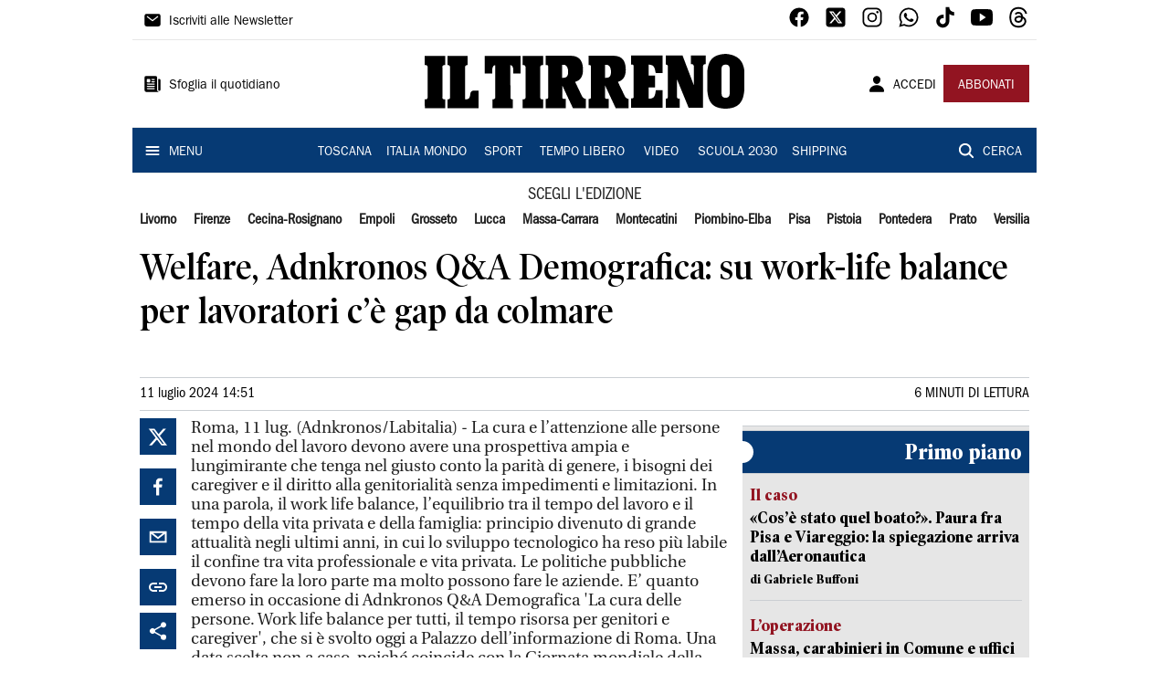

--- FILE ---
content_type: text/html; charset=utf-8
request_url: https://www.iltirreno.it/ultimora-adnkronos/2024/07/11/news/welfare-adnkronos-q-a-demografica-su-work-life-balance-per-lavoratori-c-e-gap-da-colmare-1.100552093
body_size: 23834
content:
<!DOCTYPE html><html lang="it"><head><meta charSet="utf-8"/><title>Welfare, Adnkronos Q&amp;A Demografica: su work-life balance per lavoratori c’è gap da colmare - Il Tirreno</title><meta name="description" content=""/><link rel="canonical" href="https://www.iltirreno.it/ultimora-adnkronos/2024/07/11/news/welfare-adnkronos-q-a-demografica-su-work-life-balance-per-lavoratori-c-e-gap-da-colmare-1.100552093"/><meta name="viewport" content="width=device-width, initial-scale=1"/><meta name="theme-color" content="#000000"/><meta property="og:site_name" content="Il Tirreno"/><meta property="og:type" content="article"/><meta property="og:title" content="Welfare, Adnkronos Q&amp;A Demografica: su work-life balance per lavoratori c’è gap da colmare"/><meta property="og:description" content=""/><meta property="og:image" content="https://www.iltirreno.it/favicon/placeholder.png"/><meta property="og:url" content="https://www.iltirreno.it/ultimora-adnkronos/2024/07/11/news/welfare-adnkronos-q-a-demografica-su-work-life-balance-per-lavoratori-c-e-gap-da-colmare-1.100552093"/><meta name="twitter:card" content="summary_large_image"/><meta name="twitter:image" content="https://www.iltirreno.it/favicon/placeholder.png"/><meta name="twitter:site" content="@iltirreno"/><meta name="twitter:title" content="Welfare, Adnkronos Q&amp;A Demografica: su work-life balance per lavoratori c’è gap da colmare Il Tirreno"/><meta name="twitter:description" content=""/><meta name="twitter:url" content="https://www.iltirreno.it/ultimora-adnkronos/2024/07/11/news/welfare-adnkronos-q-a-demografica-su-work-life-balance-per-lavoratori-c-e-gap-da-colmare-1.100552093"/><script type="application/ld+json">{"@context":"https://schema.org","@type":"Article","mainEntityOfPage":{"@type":"WebPage","@id":"https://www.iltirreno.it/ultimora-adnkronos/2024/07/11/news/welfare-adnkronos-q-a-demografica-su-work-life-balance-per-lavoratori-c-e-gap-da-colmare-1.100552093"},"headline":"Welfare, Adnkronos Q&A Demografica: su work-life balance per lavoratori c’è gap da colmare","description":"","image":"https://www.iltirreno.it/favicon/placeholder.png","author":{"@type":"Person","name":"Redazione Il Tirreno"},"publisher":{"@type":"Organization","name":"Il Tirreno","logo":{"@type":"ImageObject","url":"https://www.iltirreno.it/favicon/android-chrome-192x192.png"}},"datePublished":"2024-07-11T12:51:02Z","dateModified":"2024-07-11T12:51:02Z","isAccessibleForFree":true}</script><meta name="tags" content="ultimora-adnkronos"/><meta name="type" content=""/><meta name="next-head-count" content="21"/><link rel="dns-prefetch" href="https://api-sites-prd.saegroup.abinsula.com"/><link rel="dns-prefetch" href="http://cdn.iubenda.com"/><link rel="preload" href="/fonts/Utopia/Utopia-Regular.otf" as="font" type="font/otf" crossorigin="anonymous"/><link rel="preload" href="/fonts/ITCFranklinGothicStd/ITCFranklinGothicStd-Book.otf" as="font" type="font/otf" crossorigin="anonymous"/><link rel="preload" href="/fonts/ITCFranklinGothicStd/ITC_Franklin_Gothic_Book_Condensed.otf" as="font" type="font/otf" crossorigin="anonymous"/><link rel="preload" href="/fonts/PoynterOldstyleDisplay/PoynterOldstyleDisplay-SemiBold.ttf" as="font" type="font/ttf" crossorigin="anonymous"/><link rel="preload" href="/fonts/PoynterOldstyleDisplay/PoynterOldstyleDisplay-NarRoman.ttf" as="font" type="font/ttf" crossorigin="anonymous"/><link rel="preload" href="/fonts/PoynterOldstyleDisplay/PoynterOldstyleDisplay-NarSemiBd.ttf" as="font" type="font/ttf" crossorigin="anonymous"/><link rel="preload" href="/fonts/PoynterOldstyleDisplay/PoynterOldstyleDisplay-NarBold.ttf" as="font" type="font/ttf" crossorigin="anonymous"/><link rel="preload" as="style" href="https://assets.evolutionadv.it/iltirreno_it/iltirreno_it_CLS.css"/><link rel="preload" as="style" href="/vendor/cls.css"/><meta name="theme-color" content="#063A74"/><link rel="shortcut icon" href="/favicon/favicon.ico"/><link rel="apple-touch-icon" sizes="180x180" href="/favicon/apple-touch-icon.png"/><link rel="icon" type="image/png" sizes="32x32" href="/favicon/favicon-32x32.png"/><link rel="icon" type="image/png" sizes="16x16" href="/favicon/favicon-16x16.png"/><link rel="manifest" href="/favicon/site.webmanifest"/><link rel="manifest" href="/favicon/browserconfig.xml"/><meta name="msapplication-TileColor" content="#da532c"/><meta name="theme-color" content="#ffffff"/><meta name="next-font-preconnect"/><link rel="preload" href="/_next/static/css/d012f1ba6bf572db.css" as="style"/><link rel="stylesheet" href="/_next/static/css/d012f1ba6bf572db.css" data-n-g=""/><noscript data-n-css=""></noscript><script defer="" nomodule="" src="/_next/static/chunks/polyfills-5cd94c89d3acac5f.js"></script><script defer="" src="/_next/static/chunks/c7773329.c315a112812126f7.js"></script><script defer="" src="/_next/static/chunks/7739-330e63c538651960.js"></script><script defer="" src="/_next/static/chunks/4257-41167747ae19b385.js"></script><script defer="" src="/_next/static/chunks/1264-7a70b19481011be2.js"></script><script defer="" src="/_next/static/chunks/3500.0f404e128aaf0425.js"></script><script defer="" src="/_next/static/chunks/4860.7d2b5f2493af63ea.js"></script><script defer="" src="/_next/static/chunks/8230.7221333b952e8281.js"></script><script defer="" src="/_next/static/chunks/7525-e415a64225f7ae98.js"></script><script defer="" src="/_next/static/chunks/2349-b3aeee4d8ee2f532.js"></script><script defer="" src="/_next/static/chunks/4312-6e10f9c0fec0db01.js"></script><script defer="" src="/_next/static/chunks/9669-49abdba803541e70.js"></script><script defer="" src="/_next/static/chunks/7875-6c375dcd0a4bcd72.js"></script><script defer="" src="/_next/static/chunks/6066-a0458d85fa319e59.js"></script><script defer="" src="/_next/static/chunks/7720-e2185539e45b32ae.js"></script><script defer="" src="/_next/static/chunks/5561-d97c585a55b17f1c.js"></script><script defer="" src="/_next/static/chunks/2811-0744311c6adb6f49.js"></script><script defer="" src="/_next/static/chunks/9273-483a870f6b4888c5.js"></script><script defer="" src="/_next/static/chunks/8136-4c73713ed634e1e4.js"></script><script defer="" src="/_next/static/chunks/2740-8dbe82a46ef430e4.js"></script><script defer="" src="/_next/static/chunks/5145.881418022f7b8a99.js"></script><script defer="" src="/_next/static/chunks/8547.7a242ce3a7945cde.js"></script><script defer="" src="/_next/static/chunks/965.3d114b00d965fb6d.js"></script><script defer="" src="/_next/static/chunks/5744.9af79a581d04f600.js"></script><script src="/_next/static/chunks/webpack-d215dadec26b70b5.js" defer=""></script><script src="/_next/static/chunks/framework-9cf46cf0fe8d1146.js" defer=""></script><script src="/_next/static/chunks/main-d07e08b5bb7411a4.js" defer=""></script><script src="/_next/static/chunks/pages/_app-3fe377648e94a51b.js" defer=""></script><script src="/_next/static/chunks/pages/%5Bedition%5D/%5Bsection%5D/%5B...slug%5D-a60361d8de8e6c4a.js" defer=""></script><script src="/_next/static/fufd0aHv6TJvde1XBnaAq/_buildManifest.js" defer=""></script><script src="/_next/static/fufd0aHv6TJvde1XBnaAq/_ssgManifest.js" defer=""></script><script src="/_next/static/fufd0aHv6TJvde1XBnaAq/_middlewareManifest.js" defer=""></script></head><body><div id="__next"><div id="adv-Position3"></div><div id="adv-Top"></div><style data-emotion="css 4niht">.css-4niht{width:100%;margin-left:auto;box-sizing:border-box;margin-right:auto;display:block;background-color:#ffffff;}@media (min-width:990px){.css-4niht{max-width:990px;}}</style><header class="MuiContainer-root MuiContainer-maxWidthLg MuiContainer-disableGutters css-4niht"><h1 style="margin:0;height:1px;width:1px;position:absolute;clip:rect(0,0,0,0);overflow:hidden">Il Tirreno</h1><style data-emotion="css gmrggp">.css-gmrggp{display:-webkit-box;display:-webkit-flex;display:-ms-flexbox;display:flex;-webkit-flex-direction:row;-ms-flex-direction:row;flex-direction:row;-webkit-align-items:center;-webkit-box-align:center;-ms-flex-align:center;align-items:center;border-bottom:1px solid;border-color:#e6e6e6;-webkit-box-flex-wrap:wrap;-webkit-flex-wrap:wrap;-ms-flex-wrap:wrap;flex-wrap:wrap;height:44px;padding-left:8px;padding-right:8px;}</style><div class="MuiStack-root css-gmrggp"><style data-emotion="css dintrd">.css-dintrd{width:25%;-webkit-box-pack:start;-ms-flex-pack:start;-webkit-justify-content:flex-start;justify-content:flex-start;-webkit-align-items:center;-webkit-box-align:center;-ms-flex-align:center;align-items:center;display:-webkit-box;display:-webkit-flex;display:-ms-flexbox;display:flex;}</style><div class="MuiBox-root css-dintrd"><style data-emotion="css os8vzk">.css-os8vzk{font-family:ITCFranklinGothicStd-Book,Franklin_Gothic_Book,PoynterOldstyleDisplay-SemiBold,PoynterOldstyleDisplay-NarSemiBd,PoynterOldstyleDisplay-NarRoman,PoynterOldstyleDisplay-NarBold,Utopia-Regular;font-weight:500;font-size:0.875rem;line-height:1.75;text-transform:uppercase;min-width:64px;padding:6px 8px;border-radius:4px;-webkit-transition:background-color 250ms cubic-bezier(0.4, 0, 0.2, 1) 0ms,box-shadow 250ms cubic-bezier(0.4, 0, 0.2, 1) 0ms,border-color 250ms cubic-bezier(0.4, 0, 0.2, 1) 0ms,color 250ms cubic-bezier(0.4, 0, 0.2, 1) 0ms;transition:background-color 250ms cubic-bezier(0.4, 0, 0.2, 1) 0ms,box-shadow 250ms cubic-bezier(0.4, 0, 0.2, 1) 0ms,border-color 250ms cubic-bezier(0.4, 0, 0.2, 1) 0ms,color 250ms cubic-bezier(0.4, 0, 0.2, 1) 0ms;color:#000000;box-shadow:none;font-family:ITCFranklinGothicStd-Book;border-radius:0;}.css-os8vzk:hover{-webkit-text-decoration:none;text-decoration:none;background-color:rgba(0, 0, 0, 0.04);}@media (hover: none){.css-os8vzk:hover{background-color:transparent;}}.css-os8vzk.Mui-disabled{color:rgba(0, 0, 0, 0.26);}.css-os8vzk:hover{box-shadow:none;}.css-os8vzk.Mui-focusVisible{box-shadow:none;}.css-os8vzk:active{box-shadow:none;}.css-os8vzk.Mui-disabled{box-shadow:none;}</style><style data-emotion="css cwwmzq">.css-cwwmzq{display:-webkit-inline-box;display:-webkit-inline-flex;display:-ms-inline-flexbox;display:inline-flex;-webkit-align-items:center;-webkit-box-align:center;-ms-flex-align:center;align-items:center;-webkit-box-pack:center;-ms-flex-pack:center;-webkit-justify-content:center;justify-content:center;position:relative;box-sizing:border-box;-webkit-tap-highlight-color:transparent;background-color:transparent;outline:0;border:0;margin:0;border-radius:0;padding:0;cursor:pointer;-webkit-user-select:none;-moz-user-select:none;-ms-user-select:none;user-select:none;vertical-align:middle;-moz-appearance:none;-webkit-appearance:none;-webkit-text-decoration:none;text-decoration:none;color:inherit;font-family:ITCFranklinGothicStd-Book,Franklin_Gothic_Book,PoynterOldstyleDisplay-SemiBold,PoynterOldstyleDisplay-NarSemiBd,PoynterOldstyleDisplay-NarRoman,PoynterOldstyleDisplay-NarBold,Utopia-Regular;font-weight:500;font-size:0.875rem;line-height:1.75;text-transform:uppercase;min-width:64px;padding:6px 8px;border-radius:4px;-webkit-transition:background-color 250ms cubic-bezier(0.4, 0, 0.2, 1) 0ms,box-shadow 250ms cubic-bezier(0.4, 0, 0.2, 1) 0ms,border-color 250ms cubic-bezier(0.4, 0, 0.2, 1) 0ms,color 250ms cubic-bezier(0.4, 0, 0.2, 1) 0ms;transition:background-color 250ms cubic-bezier(0.4, 0, 0.2, 1) 0ms,box-shadow 250ms cubic-bezier(0.4, 0, 0.2, 1) 0ms,border-color 250ms cubic-bezier(0.4, 0, 0.2, 1) 0ms,color 250ms cubic-bezier(0.4, 0, 0.2, 1) 0ms;color:#000000;box-shadow:none;font-family:ITCFranklinGothicStd-Book;border-radius:0;}.css-cwwmzq::-moz-focus-inner{border-style:none;}.css-cwwmzq.Mui-disabled{pointer-events:none;cursor:default;}@media print{.css-cwwmzq{-webkit-print-color-adjust:exact;color-adjust:exact;}}.css-cwwmzq:hover{-webkit-text-decoration:none;text-decoration:none;background-color:rgba(0, 0, 0, 0.04);}@media (hover: none){.css-cwwmzq:hover{background-color:transparent;}}.css-cwwmzq.Mui-disabled{color:rgba(0, 0, 0, 0.26);}.css-cwwmzq:hover{box-shadow:none;}.css-cwwmzq.Mui-focusVisible{box-shadow:none;}.css-cwwmzq:active{box-shadow:none;}.css-cwwmzq.Mui-disabled{box-shadow:none;}</style><button class="MuiButtonBase-root MuiButton-root MuiButton-text MuiButton-textBlack MuiButton-sizeMedium MuiButton-textSizeMedium MuiButton-disableElevation MuiButton-root MuiButton-text MuiButton-textBlack MuiButton-sizeMedium MuiButton-textSizeMedium MuiButton-disableElevation css-cwwmzq" tabindex="0" type="button"><style data-emotion="css 1l6c7y9">.css-1l6c7y9{display:inherit;margin-right:8px;margin-left:-4px;}.css-1l6c7y9>*:nth-of-type(1){font-size:20px;}</style><span class="MuiButton-startIcon MuiButton-iconSizeMedium css-1l6c7y9"><svg stroke="currentColor" fill="currentColor" stroke-width="0" viewBox="0 0 512 512" height="1em" width="1em" xmlns="http://www.w3.org/2000/svg"><path d="M424 80H88a56.06 56.06 0 00-56 56v240a56.06 56.06 0 0056 56h336a56.06 56.06 0 0056-56V136a56.06 56.06 0 00-56-56zm-14.18 92.63l-144 112a16 16 0 01-19.64 0l-144-112a16 16 0 1119.64-25.26L256 251.73l134.18-104.36a16 16 0 0119.64 25.26z"></path></svg></span><style data-emotion="css 4md08z">.css-4md08z{margin:0;font-family:ITCFranklinGothicStd-Book,Franklin_Gothic_Book,PoynterOldstyleDisplay-SemiBold,PoynterOldstyleDisplay-NarSemiBd,PoynterOldstyleDisplay-NarRoman,PoynterOldstyleDisplay-NarBold,Utopia-Regular;font-weight:500;font-size:0.875rem;line-height:1.75;text-transform:uppercase;font-family:PoynterOldstyleDisplay-NarRoman;margin-bottom:0px;margin-top:5px;font-family:ITCFranklinGothicStd-Book;text-transform:none;-webkit-text-decoration:none;text-decoration:none;}</style><a class="MuiTypography-root MuiTypography-button css-4md08z" href="https://paywall-crm-prd.saegroup.abinsula.com/il-tirreno/newsletters">Iscriviti alle Newsletter</a></button></div><style data-emotion="css o0q02a">.css-o0q02a{width:50%;-webkit-box-pack:center;-ms-flex-pack:center;-webkit-justify-content:center;justify-content:center;-webkit-align-items:center;-webkit-box-align:center;-ms-flex-align:center;align-items:center;display:-webkit-box;display:-webkit-flex;display:-ms-flexbox;display:flex;}</style><div class="MuiBox-root css-o0q02a"></div><style data-emotion="css 1axztkq">.css-1axztkq{width:25%;-webkit-box-pack:end;-ms-flex-pack:end;-webkit-justify-content:flex-end;justify-content:flex-end;-webkit-align-items:center;-webkit-box-align:center;-ms-flex-align:center;align-items:center;display:-webkit-box;display:-webkit-flex;display:-ms-flexbox;display:flex;}</style><div class="MuiBox-root css-1axztkq"><style data-emotion="css 1t62lt9">.css-1t62lt9{display:-webkit-box;display:-webkit-flex;display:-ms-flexbox;display:flex;-webkit-flex-direction:row;-ms-flex-direction:row;flex-direction:row;}.css-1t62lt9>:not(style)+:not(style){margin:0;margin-left:16px;}</style><div class="MuiStack-root css-1t62lt9"><a style="text-decoration:none" href="https://www.facebook.com/IlTirreno" target="_self"><svg stroke="currentColor" fill="currentColor" stroke-width="0" viewBox="0 0 512 512" color="black" font-size="24" style="color:black" height="1em" width="1em" xmlns="http://www.w3.org/2000/svg"><path fill-rule="evenodd" d="M480 257.35c0-123.7-100.3-224-224-224s-224 100.3-224 224c0 111.8 81.9 204.47 189 221.29V322.12h-56.89v-64.77H221V208c0-56.13 33.45-87.16 84.61-87.16 24.51 0 50.15 4.38 50.15 4.38v55.13H327.5c-27.81 0-36.51 17.26-36.51 35v42h62.12l-9.92 64.77H291v156.54c107.1-16.81 189-109.48 189-221.31z"></path></svg></a><a style="text-decoration:none" href="https://twitter.com/iltirreno" target="_self"><svg stroke="currentColor" fill="currentColor" stroke-width="0" viewBox="0 0 448 512" color="black" font-size="24" style="color:black" height="1em" width="1em" xmlns="http://www.w3.org/2000/svg"><path d="M64 32C28.7 32 0 60.7 0 96V416c0 35.3 28.7 64 64 64H384c35.3 0 64-28.7 64-64V96c0-35.3-28.7-64-64-64H64zm297.1 84L257.3 234.6 379.4 396H283.8L209 298.1 123.3 396H75.8l111-126.9L69.7 116h98l67.7 89.5L313.6 116h47.5zM323.3 367.6L153.4 142.9H125.1L296.9 367.6h26.3z"></path></svg></a><a style="text-decoration:none" href="https://www.instagram.com/iltirreno/" target="_self"><svg stroke="currentColor" fill="currentColor" stroke-width="0" viewBox="0 0 512 512" color="black" font-size="24" style="color:black" height="1em" width="1em" xmlns="http://www.w3.org/2000/svg"><path d="M349.33 69.33a93.62 93.62 0 0193.34 93.34v186.66a93.62 93.62 0 01-93.34 93.34H162.67a93.62 93.62 0 01-93.34-93.34V162.67a93.62 93.62 0 0193.34-93.34h186.66m0-37.33H162.67C90.8 32 32 90.8 32 162.67v186.66C32 421.2 90.8 480 162.67 480h186.66C421.2 480 480 421.2 480 349.33V162.67C480 90.8 421.2 32 349.33 32z"></path><path d="M377.33 162.67a28 28 0 1128-28 27.94 27.94 0 01-28 28zM256 181.33A74.67 74.67 0 11181.33 256 74.75 74.75 0 01256 181.33m0-37.33a112 112 0 10112 112 112 112 0 00-112-112z"></path></svg></a><a style="text-decoration:none" href="https://whatsapp.com/channel/0029VaCtre0KGGGLZipUVN09" target="_self"><svg stroke="currentColor" fill="currentColor" stroke-width="0" viewBox="0 0 512 512" color="black" font-size="24" style="color:black" height="1em" width="1em" xmlns="http://www.w3.org/2000/svg"><path fill-rule="evenodd" d="M414.73 97.1A222.14 222.14 0 00256.94 32C134 32 33.92 131.58 33.87 254a220.61 220.61 0 0029.78 111L32 480l118.25-30.87a223.63 223.63 0 00106.6 27h.09c122.93 0 223-99.59 223.06-222A220.18 220.18 0 00414.73 97.1zM256.94 438.66h-.08a185.75 185.75 0 01-94.36-25.72l-6.77-4-70.17 18.32 18.73-68.09-4.41-7A183.46 183.46 0 0171.53 254c0-101.73 83.21-184.5 185.48-184.5a185 185 0 01185.33 184.64c-.04 101.74-83.21 184.52-185.4 184.52zm101.69-138.19c-5.57-2.78-33-16.2-38.08-18.05s-8.83-2.78-12.54 2.78-14.4 18-17.65 21.75-6.5 4.16-12.07 1.38-23.54-8.63-44.83-27.53c-16.57-14.71-27.75-32.87-31-38.42s-.35-8.56 2.44-11.32c2.51-2.49 5.57-6.48 8.36-9.72s3.72-5.56 5.57-9.26.93-6.94-.46-9.71-12.54-30.08-17.18-41.19c-4.53-10.82-9.12-9.35-12.54-9.52-3.25-.16-7-.2-10.69-.2a20.53 20.53 0 00-14.86 6.94c-5.11 5.56-19.51 19-19.51 46.28s20 53.68 22.76 57.38 39.3 59.73 95.21 83.76a323.11 323.11 0 0031.78 11.68c13.35 4.22 25.5 3.63 35.1 2.2 10.71-1.59 33-13.42 37.63-26.38s4.64-24.06 3.25-26.37-5.11-3.71-10.69-6.48z"></path></svg></a><a style="text-decoration:none" href="https://www.tiktok.com/@iltirreno" target="_self"><svg stroke="currentColor" fill="currentColor" stroke-width="0" viewBox="0 0 512 512" color="black" font-size="24" style="color:black" height="1em" width="1em" xmlns="http://www.w3.org/2000/svg"><path d="M412.19 118.66a109.27 109.27 0 01-9.45-5.5 132.87 132.87 0 01-24.27-20.62c-18.1-20.71-24.86-41.72-27.35-56.43h.1C349.14 23.9 350 16 350.13 16h-82.44v318.78c0 4.28 0 8.51-.18 12.69 0 .52-.05 1-.08 1.56 0 .23 0 .47-.05.71v.18a70 70 0 01-35.22 55.56 68.8 68.8 0 01-34.11 9c-38.41 0-69.54-31.32-69.54-70s31.13-70 69.54-70a68.9 68.9 0 0121.41 3.39l.1-83.94a153.14 153.14 0 00-118 34.52 161.79 161.79 0 00-35.3 43.53c-3.48 6-16.61 30.11-18.2 69.24-1 22.21 5.67 45.22 8.85 54.73v.2c2 5.6 9.75 24.71 22.38 40.82A167.53 167.53 0 00115 470.66v-.2l.2.2c39.91 27.12 84.16 25.34 84.16 25.34 7.66-.31 33.32 0 62.46-13.81 32.32-15.31 50.72-38.12 50.72-38.12a158.46 158.46 0 0027.64-45.93c7.46-19.61 9.95-43.13 9.95-52.53V176.49c1 .6 14.32 9.41 14.32 9.41s19.19 12.3 49.13 20.31c21.48 5.7 50.42 6.9 50.42 6.9v-81.84c-10.14 1.1-30.73-2.1-51.81-12.61z"></path></svg></a><a style="text-decoration:none" href="https://www.youtube.com/@redazioneIlTirreno" target="_self"><svg stroke="currentColor" fill="currentColor" stroke-width="0" viewBox="0 0 512 512" color="black" font-size="24" style="color:black" height="1em" width="1em" xmlns="http://www.w3.org/2000/svg"><path d="M508.64 148.79c0-45-33.1-81.2-74-81.2C379.24 65 322.74 64 265 64h-18c-57.6 0-114.2 1-169.6 3.6C36.6 67.6 3.5 104 3.5 149 1 184.59-.06 220.19 0 255.79q-.15 53.4 3.4 106.9c0 45 33.1 81.5 73.9 81.5 58.2 2.7 117.9 3.9 178.6 3.8q91.2.3 178.6-3.8c40.9 0 74-36.5 74-81.5 2.4-35.7 3.5-71.3 3.4-107q.34-53.4-3.26-106.9zM207 353.89v-196.5l145 98.2z"></path></svg></a><a style="text-decoration:none" href="https://www.threads.net/@iltirreno" target="_self"><svg stroke="currentColor" fill="currentColor" stroke-width="0" viewBox="0 0 448 512" color="black" font-size="24" style="color:black" height="1em" width="1em" xmlns="http://www.w3.org/2000/svg"><path d="M331.5 235.7c2.2 .9 4.2 1.9 6.3 2.8c29.2 14.1 50.6 35.2 61.8 61.4c15.7 36.5 17.2 95.8-30.3 143.2c-36.2 36.2-80.3 52.5-142.6 53h-.3c-70.2-.5-124.1-24.1-160.4-70.2c-32.3-41-48.9-98.1-49.5-169.6V256v-.2C17 184.3 33.6 127.2 65.9 86.2C102.2 40.1 156.2 16.5 226.4 16h.3c70.3 .5 124.9 24 162.3 69.9c18.4 22.7 32 50 40.6 81.7l-40.4 10.8c-7.1-25.8-17.8-47.8-32.2-65.4c-29.2-35.8-73-54.2-130.5-54.6c-57 .5-100.1 18.8-128.2 54.4C72.1 146.1 58.5 194.3 58 256c.5 61.7 14.1 109.9 40.3 143.3c28 35.6 71.2 53.9 128.2 54.4c51.4-.4 85.4-12.6 113.7-40.9c32.3-32.2 31.7-71.8 21.4-95.9c-6.1-14.2-17.1-26-31.9-34.9c-3.7 26.9-11.8 48.3-24.7 64.8c-17.1 21.8-41.4 33.6-72.7 35.3c-23.6 1.3-46.3-4.4-63.9-16c-20.8-13.8-33-34.8-34.3-59.3c-2.5-48.3 35.7-83 95.2-86.4c21.1-1.2 40.9-.3 59.2 2.8c-2.4-14.8-7.3-26.6-14.6-35.2c-10-11.7-25.6-17.7-46.2-17.8H227c-16.6 0-39 4.6-53.3 26.3l-34.4-23.6c19.2-29.1 50.3-45.1 87.8-45.1h.8c62.6 .4 99.9 39.5 103.7 107.7l-.2 .2zm-156 68.8c1.3 25.1 28.4 36.8 54.6 35.3c25.6-1.4 54.6-11.4 59.5-73.2c-13.2-2.9-27.8-4.4-43.4-4.4c-4.8 0-9.6 .1-14.4 .4c-42.9 2.4-57.2 23.2-56.2 41.8l-.1 .1z"></path></svg></a></div></div></div><style data-emotion="css kk4ivl">.css-kk4ivl{display:-webkit-box;display:-webkit-flex;display:-ms-flexbox;display:flex;-webkit-flex-direction:row;-ms-flex-direction:row;flex-direction:row;-webkit-align-items:center;-webkit-box-align:center;-ms-flex-align:center;align-items:center;border-bottom:1px solid;border-color:#e6e6e6;height:96px;padding-left:8px;padding-right:8px;}</style><div class="MuiStack-root css-kk4ivl"><div class="MuiBox-root css-dintrd"><button class="MuiButtonBase-root MuiButton-root MuiButton-text MuiButton-textBlack MuiButton-sizeMedium MuiButton-textSizeMedium MuiButton-disableElevation MuiButton-root MuiButton-text MuiButton-textBlack MuiButton-sizeMedium MuiButton-textSizeMedium MuiButton-disableElevation css-cwwmzq" tabindex="0" type="button"><span class="MuiButton-startIcon MuiButton-iconSizeMedium css-1l6c7y9"><svg stroke="currentColor" fill="currentColor" stroke-width="0" viewBox="0 0 512 512" height="1em" width="1em" xmlns="http://www.w3.org/2000/svg"><path d="M439.91 112h-23.82a.09.09 0 00-.09.09V416a32 32 0 0032 32 32 32 0 0032-32V152.09A40.09 40.09 0 00439.91 112z"></path><path d="M384 416V72a40 40 0 00-40-40H72a40 40 0 00-40 40v352a56 56 0 0056 56h342.85a1.14 1.14 0 001.15-1.15 1.14 1.14 0 00-.85-1.1A64.11 64.11 0 01384 416zM96 128a16 16 0 0116-16h64a16 16 0 0116 16v64a16 16 0 01-16 16h-64a16 16 0 01-16-16zm208 272H112.45c-8.61 0-16-6.62-16.43-15.23A16 16 0 01112 368h191.55c8.61 0 16 6.62 16.43 15.23A16 16 0 01304 400zm0-64H112.45c-8.61 0-16-6.62-16.43-15.23A16 16 0 01112 304h191.55c8.61 0 16 6.62 16.43 15.23A16 16 0 01304 336zm0-64H112.45c-8.61 0-16-6.62-16.43-15.23A16 16 0 01112 240h191.55c8.61 0 16 6.62 16.43 15.23A16 16 0 01304 272zm0-64h-63.55c-8.61 0-16-6.62-16.43-15.23A16 16 0 01240 176h63.55c8.61 0 16 6.62 16.43 15.23A16 16 0 01304 208zm0-64h-63.55c-8.61 0-16-6.62-16.43-15.23A16 16 0 01240 112h63.55c8.61 0 16 6.62 16.43 15.23A16 16 0 01304 144z"></path></svg></span><a class="MuiTypography-root MuiTypography-button css-4md08z" href="https://webreader-prd.saegroup.abinsula.com/ILTIRRENO">Sfoglia il quotidiano</a></button></div><div class="MuiBox-root css-o0q02a"><a style="text-decoration:none" href="https://www.iltirreno.it" target="_self"></a></div><div class="MuiBox-root css-1axztkq"><style data-emotion="css 1ialerq">.css-1ialerq{display:-webkit-box;display:-webkit-flex;display:-ms-flexbox;display:flex;-webkit-flex-direction:row;-ms-flex-direction:row;flex-direction:row;-webkit-align-items:center;-webkit-box-align:center;-ms-flex-align:center;align-items:center;-webkit-box-pack:justify;-webkit-justify-content:space-between;justify-content:space-between;}</style><div class="MuiStack-root css-1ialerq"><button class="MuiButtonBase-root MuiButton-root MuiButton-text MuiButton-textBlack MuiButton-sizeMedium MuiButton-textSizeMedium MuiButton-disableElevation MuiButton-root MuiButton-text MuiButton-textBlack MuiButton-sizeMedium MuiButton-textSizeMedium MuiButton-disableElevation css-cwwmzq" tabindex="0" type="button"><span class="MuiButton-startIcon MuiButton-iconSizeMedium css-1l6c7y9"><svg stroke="currentColor" fill="currentColor" stroke-width="0" viewBox="0 0 512 512" height="1em" width="1em" xmlns="http://www.w3.org/2000/svg"><path d="M332.64 64.58C313.18 43.57 286 32 256 32c-30.16 0-57.43 11.5-76.8 32.38-19.58 21.11-29.12 49.8-26.88 80.78C156.76 206.28 203.27 256 256 256s99.16-49.71 103.67-110.82c2.27-30.7-7.33-59.33-27.03-80.6zM432 480H80a31 31 0 01-24.2-11.13c-6.5-7.77-9.12-18.38-7.18-29.11C57.06 392.94 83.4 353.61 124.8 326c36.78-24.51 83.37-38 131.2-38s94.42 13.5 131.2 38c41.4 27.6 67.74 66.93 76.18 113.75 1.94 10.73-.68 21.34-7.18 29.11A31 31 0 01432 480z"></path></svg></span><a class="MuiTypography-root MuiTypography-button css-4md08z" href="/api/auth/login?returnTo=/ultimora-adnkronos/2024/07/11/news/welfare-adnkronos-q-a-demografica-su-work-life-balance-per-lavoratori-c-e-gap-da-colmare-1.100552093">ACCEDI</a></button><style data-emotion="css 1ab13xs">.css-1ab13xs{font-family:ITCFranklinGothicStd-Book,Franklin_Gothic_Book,PoynterOldstyleDisplay-SemiBold,PoynterOldstyleDisplay-NarSemiBd,PoynterOldstyleDisplay-NarRoman,PoynterOldstyleDisplay-NarBold,Utopia-Regular;font-weight:500;font-size:0.875rem;line-height:1.75;text-transform:uppercase;min-width:64px;padding:6px 16px;border-radius:4px;-webkit-transition:background-color 250ms cubic-bezier(0.4, 0, 0.2, 1) 0ms,box-shadow 250ms cubic-bezier(0.4, 0, 0.2, 1) 0ms,border-color 250ms cubic-bezier(0.4, 0, 0.2, 1) 0ms,color 250ms cubic-bezier(0.4, 0, 0.2, 1) 0ms;transition:background-color 250ms cubic-bezier(0.4, 0, 0.2, 1) 0ms,box-shadow 250ms cubic-bezier(0.4, 0, 0.2, 1) 0ms,border-color 250ms cubic-bezier(0.4, 0, 0.2, 1) 0ms,color 250ms cubic-bezier(0.4, 0, 0.2, 1) 0ms;color:#fff;background-color:#921421;box-shadow:0px 3px 1px -2px rgba(0,0,0,0.2),0px 2px 2px 0px rgba(0,0,0,0.14),0px 1px 5px 0px rgba(0,0,0,0.12);box-shadow:none;font-family:ITCFranklinGothicStd-Book;border-radius:0;}.css-1ab13xs:hover{-webkit-text-decoration:none;text-decoration:none;background-color:rgb(102, 14, 23);box-shadow:0px 2px 4px -1px rgba(0,0,0,0.2),0px 4px 5px 0px rgba(0,0,0,0.14),0px 1px 10px 0px rgba(0,0,0,0.12);}@media (hover: none){.css-1ab13xs:hover{background-color:#921421;}}.css-1ab13xs:active{box-shadow:0px 5px 5px -3px rgba(0,0,0,0.2),0px 8px 10px 1px rgba(0,0,0,0.14),0px 3px 14px 2px rgba(0,0,0,0.12);}.css-1ab13xs.Mui-focusVisible{box-shadow:0px 3px 5px -1px rgba(0,0,0,0.2),0px 6px 10px 0px rgba(0,0,0,0.14),0px 1px 18px 0px rgba(0,0,0,0.12);}.css-1ab13xs.Mui-disabled{color:rgba(0, 0, 0, 0.26);box-shadow:none;background-color:rgba(0, 0, 0, 0.12);}.css-1ab13xs:hover{box-shadow:none;}.css-1ab13xs.Mui-focusVisible{box-shadow:none;}.css-1ab13xs:active{box-shadow:none;}.css-1ab13xs.Mui-disabled{box-shadow:none;}</style><style data-emotion="css 8iu28r">.css-8iu28r{display:-webkit-inline-box;display:-webkit-inline-flex;display:-ms-inline-flexbox;display:inline-flex;-webkit-align-items:center;-webkit-box-align:center;-ms-flex-align:center;align-items:center;-webkit-box-pack:center;-ms-flex-pack:center;-webkit-justify-content:center;justify-content:center;position:relative;box-sizing:border-box;-webkit-tap-highlight-color:transparent;background-color:transparent;outline:0;border:0;margin:0;border-radius:0;padding:0;cursor:pointer;-webkit-user-select:none;-moz-user-select:none;-ms-user-select:none;user-select:none;vertical-align:middle;-moz-appearance:none;-webkit-appearance:none;-webkit-text-decoration:none;text-decoration:none;color:inherit;font-family:ITCFranklinGothicStd-Book,Franklin_Gothic_Book,PoynterOldstyleDisplay-SemiBold,PoynterOldstyleDisplay-NarSemiBd,PoynterOldstyleDisplay-NarRoman,PoynterOldstyleDisplay-NarBold,Utopia-Regular;font-weight:500;font-size:0.875rem;line-height:1.75;text-transform:uppercase;min-width:64px;padding:6px 16px;border-radius:4px;-webkit-transition:background-color 250ms cubic-bezier(0.4, 0, 0.2, 1) 0ms,box-shadow 250ms cubic-bezier(0.4, 0, 0.2, 1) 0ms,border-color 250ms cubic-bezier(0.4, 0, 0.2, 1) 0ms,color 250ms cubic-bezier(0.4, 0, 0.2, 1) 0ms;transition:background-color 250ms cubic-bezier(0.4, 0, 0.2, 1) 0ms,box-shadow 250ms cubic-bezier(0.4, 0, 0.2, 1) 0ms,border-color 250ms cubic-bezier(0.4, 0, 0.2, 1) 0ms,color 250ms cubic-bezier(0.4, 0, 0.2, 1) 0ms;color:#fff;background-color:#921421;box-shadow:0px 3px 1px -2px rgba(0,0,0,0.2),0px 2px 2px 0px rgba(0,0,0,0.14),0px 1px 5px 0px rgba(0,0,0,0.12);box-shadow:none;font-family:ITCFranklinGothicStd-Book;border-radius:0;}.css-8iu28r::-moz-focus-inner{border-style:none;}.css-8iu28r.Mui-disabled{pointer-events:none;cursor:default;}@media print{.css-8iu28r{-webkit-print-color-adjust:exact;color-adjust:exact;}}.css-8iu28r:hover{-webkit-text-decoration:none;text-decoration:none;background-color:rgb(102, 14, 23);box-shadow:0px 2px 4px -1px rgba(0,0,0,0.2),0px 4px 5px 0px rgba(0,0,0,0.14),0px 1px 10px 0px rgba(0,0,0,0.12);}@media (hover: none){.css-8iu28r:hover{background-color:#921421;}}.css-8iu28r:active{box-shadow:0px 5px 5px -3px rgba(0,0,0,0.2),0px 8px 10px 1px rgba(0,0,0,0.14),0px 3px 14px 2px rgba(0,0,0,0.12);}.css-8iu28r.Mui-focusVisible{box-shadow:0px 3px 5px -1px rgba(0,0,0,0.2),0px 6px 10px 0px rgba(0,0,0,0.14),0px 1px 18px 0px rgba(0,0,0,0.12);}.css-8iu28r.Mui-disabled{color:rgba(0, 0, 0, 0.26);box-shadow:none;background-color:rgba(0, 0, 0, 0.12);}.css-8iu28r:hover{box-shadow:none;}.css-8iu28r.Mui-focusVisible{box-shadow:none;}.css-8iu28r:active{box-shadow:none;}.css-8iu28r.Mui-disabled{box-shadow:none;}</style><button class="MuiButtonBase-root MuiButton-root MuiButton-contained MuiButton-containedSecondary MuiButton-sizeMedium MuiButton-containedSizeMedium MuiButton-disableElevation MuiButton-root MuiButton-contained MuiButton-containedSecondary MuiButton-sizeMedium MuiButton-containedSizeMedium MuiButton-disableElevation css-8iu28r" tabindex="0" type="button"><a class="MuiTypography-root MuiTypography-button css-4md08z" href="https://paywall-crm-prd.saegroup.abinsula.com/il-tirreno/abbonamenti">ABBONATI</a></button></div></div></div><style data-emotion="css 131k5dz">.css-131k5dz{display:-webkit-box;display:-webkit-flex;display:-ms-flexbox;display:flex;-webkit-flex-direction:row;-ms-flex-direction:row;flex-direction:row;-webkit-box-pack:justify;-webkit-justify-content:space-between;justify-content:space-between;-webkit-align-items:center;-webkit-box-align:center;-ms-flex-align:center;align-items:center;border-bottom:1px solid;border-color:#e6e6e6;background-color:#063A74;padding:8px;padding-top:4px;padding-bottom:4px;}</style><nav class="MuiStack-root css-131k5dz"><style data-emotion="css mjijkf">.css-mjijkf{font-family:ITCFranklinGothicStd-Book,Franklin_Gothic_Book,PoynterOldstyleDisplay-SemiBold,PoynterOldstyleDisplay-NarSemiBd,PoynterOldstyleDisplay-NarRoman,PoynterOldstyleDisplay-NarBold,Utopia-Regular;font-weight:500;font-size:0.875rem;line-height:1.75;text-transform:uppercase;min-width:64px;padding:6px 8px;border-radius:4px;-webkit-transition:background-color 250ms cubic-bezier(0.4, 0, 0.2, 1) 0ms,box-shadow 250ms cubic-bezier(0.4, 0, 0.2, 1) 0ms,border-color 250ms cubic-bezier(0.4, 0, 0.2, 1) 0ms,color 250ms cubic-bezier(0.4, 0, 0.2, 1) 0ms;transition:background-color 250ms cubic-bezier(0.4, 0, 0.2, 1) 0ms,box-shadow 250ms cubic-bezier(0.4, 0, 0.2, 1) 0ms,border-color 250ms cubic-bezier(0.4, 0, 0.2, 1) 0ms,color 250ms cubic-bezier(0.4, 0, 0.2, 1) 0ms;color:#ffffff;box-shadow:none;font-family:ITCFranklinGothicStd-Book;border-radius:0;}.css-mjijkf:hover{-webkit-text-decoration:none;text-decoration:none;background-color:rgba(255, 255, 255, 0.04);}@media (hover: none){.css-mjijkf:hover{background-color:transparent;}}.css-mjijkf.Mui-disabled{color:rgba(0, 0, 0, 0.26);}.css-mjijkf:hover{box-shadow:none;}.css-mjijkf.Mui-focusVisible{box-shadow:none;}.css-mjijkf:active{box-shadow:none;}.css-mjijkf.Mui-disabled{box-shadow:none;}</style><style data-emotion="css 1vmsc13">.css-1vmsc13{display:-webkit-inline-box;display:-webkit-inline-flex;display:-ms-inline-flexbox;display:inline-flex;-webkit-align-items:center;-webkit-box-align:center;-ms-flex-align:center;align-items:center;-webkit-box-pack:center;-ms-flex-pack:center;-webkit-justify-content:center;justify-content:center;position:relative;box-sizing:border-box;-webkit-tap-highlight-color:transparent;background-color:transparent;outline:0;border:0;margin:0;border-radius:0;padding:0;cursor:pointer;-webkit-user-select:none;-moz-user-select:none;-ms-user-select:none;user-select:none;vertical-align:middle;-moz-appearance:none;-webkit-appearance:none;-webkit-text-decoration:none;text-decoration:none;color:inherit;font-family:ITCFranklinGothicStd-Book,Franklin_Gothic_Book,PoynterOldstyleDisplay-SemiBold,PoynterOldstyleDisplay-NarSemiBd,PoynterOldstyleDisplay-NarRoman,PoynterOldstyleDisplay-NarBold,Utopia-Regular;font-weight:500;font-size:0.875rem;line-height:1.75;text-transform:uppercase;min-width:64px;padding:6px 8px;border-radius:4px;-webkit-transition:background-color 250ms cubic-bezier(0.4, 0, 0.2, 1) 0ms,box-shadow 250ms cubic-bezier(0.4, 0, 0.2, 1) 0ms,border-color 250ms cubic-bezier(0.4, 0, 0.2, 1) 0ms,color 250ms cubic-bezier(0.4, 0, 0.2, 1) 0ms;transition:background-color 250ms cubic-bezier(0.4, 0, 0.2, 1) 0ms,box-shadow 250ms cubic-bezier(0.4, 0, 0.2, 1) 0ms,border-color 250ms cubic-bezier(0.4, 0, 0.2, 1) 0ms,color 250ms cubic-bezier(0.4, 0, 0.2, 1) 0ms;color:#ffffff;box-shadow:none;font-family:ITCFranklinGothicStd-Book;border-radius:0;}.css-1vmsc13::-moz-focus-inner{border-style:none;}.css-1vmsc13.Mui-disabled{pointer-events:none;cursor:default;}@media print{.css-1vmsc13{-webkit-print-color-adjust:exact;color-adjust:exact;}}.css-1vmsc13:hover{-webkit-text-decoration:none;text-decoration:none;background-color:rgba(255, 255, 255, 0.04);}@media (hover: none){.css-1vmsc13:hover{background-color:transparent;}}.css-1vmsc13.Mui-disabled{color:rgba(0, 0, 0, 0.26);}.css-1vmsc13:hover{box-shadow:none;}.css-1vmsc13.Mui-focusVisible{box-shadow:none;}.css-1vmsc13:active{box-shadow:none;}.css-1vmsc13.Mui-disabled{box-shadow:none;}</style><button class="MuiButtonBase-root MuiButton-root MuiButton-text MuiButton-textWhite MuiButton-sizeMedium MuiButton-textSizeMedium MuiButton-disableElevation MuiButton-root MuiButton-text MuiButton-textWhite MuiButton-sizeMedium MuiButton-textSizeMedium MuiButton-disableElevation css-1vmsc13" tabindex="0" type="button"><span class="MuiButton-startIcon MuiButton-iconSizeMedium css-1l6c7y9"><svg stroke="currentColor" fill="currentColor" stroke-width="0" viewBox="0 0 512 512" height="1em" width="1em" xmlns="http://www.w3.org/2000/svg"><path fill="none" stroke-linecap="round" stroke-miterlimit="10" stroke-width="48" d="M88 152h336M88 256h336M88 360h336"></path></svg></span><style data-emotion="css jihdyu">.css-jihdyu{margin:0;font-family:ITCFranklinGothicStd-Book,Franklin_Gothic_Book,PoynterOldstyleDisplay-SemiBold,PoynterOldstyleDisplay-NarSemiBd,PoynterOldstyleDisplay-NarRoman,PoynterOldstyleDisplay-NarBold,Utopia-Regular;font-weight:500;font-size:0.875rem;line-height:1.75;text-transform:uppercase;font-family:PoynterOldstyleDisplay-NarRoman;margin-bottom:0px;margin-top:5px;font-family:ITCFranklinGothicStd-Book;text-transform:none;}</style><span class="MuiTypography-root MuiTypography-button css-jihdyu">MENU</span></button><style data-emotion="css dk2d2">.css-dk2d2{-webkit-box-flex:1;-webkit-flex-grow:1;-ms-flex-positive:1;flex-grow:1;display:-webkit-box;display:-webkit-flex;display:-ms-flexbox;display:flex;-webkit-box-flex-wrap:wrap;-webkit-flex-wrap:wrap;-ms-flex-wrap:wrap;flex-wrap:wrap;-webkit-box-pack:center;-ms-flex-pack:center;-webkit-justify-content:center;justify-content:center;}</style><div class="MuiBox-root css-dk2d2"><button class="MuiButtonBase-root MuiButton-root MuiButton-text MuiButton-textWhite MuiButton-sizeMedium MuiButton-textSizeMedium MuiButton-disableElevation MuiButton-root MuiButton-text MuiButton-textWhite MuiButton-sizeMedium MuiButton-textSizeMedium MuiButton-disableElevation css-1vmsc13" tabindex="0" type="button"><a class="MuiTypography-root MuiTypography-button css-4md08z" href="/toscana">TOSCANA</a></button><button class="MuiButtonBase-root MuiButton-root MuiButton-text MuiButton-textWhite MuiButton-sizeMedium MuiButton-textSizeMedium MuiButton-disableElevation MuiButton-root MuiButton-text MuiButton-textWhite MuiButton-sizeMedium MuiButton-textSizeMedium MuiButton-disableElevation css-1vmsc13" tabindex="0" type="button"><a class="MuiTypography-root MuiTypography-button css-4md08z" href="/italia-mondo">ITALIA MONDO</a></button><button class="MuiButtonBase-root MuiButton-root MuiButton-text MuiButton-textWhite MuiButton-sizeMedium MuiButton-textSizeMedium MuiButton-disableElevation MuiButton-root MuiButton-text MuiButton-textWhite MuiButton-sizeMedium MuiButton-textSizeMedium MuiButton-disableElevation css-1vmsc13" tabindex="0" type="button"><a class="MuiTypography-root MuiTypography-button css-4md08z" href="/sport">SPORT</a></button><button class="MuiButtonBase-root MuiButton-root MuiButton-text MuiButton-textWhite MuiButton-sizeMedium MuiButton-textSizeMedium MuiButton-disableElevation MuiButton-root MuiButton-text MuiButton-textWhite MuiButton-sizeMedium MuiButton-textSizeMedium MuiButton-disableElevation css-1vmsc13" tabindex="0" type="button"><a class="MuiTypography-root MuiTypography-button css-4md08z" href="/tempo-libero">TEMPO LIBERO</a></button><button class="MuiButtonBase-root MuiButton-root MuiButton-text MuiButton-textWhite MuiButton-sizeMedium MuiButton-textSizeMedium MuiButton-disableElevation MuiButton-root MuiButton-text MuiButton-textWhite MuiButton-sizeMedium MuiButton-textSizeMedium MuiButton-disableElevation css-1vmsc13" tabindex="0" type="button"><a class="MuiTypography-root MuiTypography-button css-4md08z" href="/video">VIDEO</a></button><button class="MuiButtonBase-root MuiButton-root MuiButton-text MuiButton-textWhite MuiButton-sizeMedium MuiButton-textSizeMedium MuiButton-disableElevation MuiButton-root MuiButton-text MuiButton-textWhite MuiButton-sizeMedium MuiButton-textSizeMedium MuiButton-disableElevation css-1vmsc13" tabindex="0" type="button"><a class="MuiTypography-root MuiTypography-button css-4md08z" href="/speciale/speciale-scuola">SCUOLA 2030</a></button><button class="MuiButtonBase-root MuiButton-root MuiButton-text MuiButton-textWhite MuiButton-sizeMedium MuiButton-textSizeMedium MuiButton-disableElevation MuiButton-root MuiButton-text MuiButton-textWhite MuiButton-sizeMedium MuiButton-textSizeMedium MuiButton-disableElevation css-1vmsc13" tabindex="0" type="button"><a class="MuiTypography-root MuiTypography-button css-4md08z" href="/speciale/tirreno-shipping">SHIPPING</a></button></div><button class="MuiButtonBase-root MuiButton-root MuiButton-text MuiButton-textWhite MuiButton-sizeMedium MuiButton-textSizeMedium MuiButton-disableElevation MuiButton-root MuiButton-text MuiButton-textWhite MuiButton-sizeMedium MuiButton-textSizeMedium MuiButton-disableElevation css-1vmsc13" tabindex="0" type="button"><span class="MuiButton-startIcon MuiButton-iconSizeMedium css-1l6c7y9"><svg stroke="currentColor" fill="currentColor" stroke-width="0" viewBox="0 0 512 512" height="1em" width="1em" xmlns="http://www.w3.org/2000/svg"><path d="M456.69 421.39L362.6 327.3a173.81 173.81 0 0034.84-104.58C397.44 126.38 319.06 48 222.72 48S48 126.38 48 222.72s78.38 174.72 174.72 174.72A173.81 173.81 0 00327.3 362.6l94.09 94.09a25 25 0 0035.3-35.3zM97.92 222.72a124.8 124.8 0 11124.8 124.8 124.95 124.95 0 01-124.8-124.8z"></path></svg></span><a class="MuiTypography-root MuiTypography-button css-4md08z" href="/ricerca?q=">CERCA</a></button></nav><style data-emotion="css h0mue6">.css-h0mue6{display:-webkit-box;display:-webkit-flex;display:-ms-flexbox;display:flex;-webkit-flex-direction:column;-ms-flex-direction:column;flex-direction:column;-webkit-align-items:center;-webkit-box-align:center;-ms-flex-align:center;align-items:center;-webkit-box-pack:center;-ms-flex-pack:center;-webkit-justify-content:center;justify-content:center;padding:8px;}</style><nav class="MuiStack-root css-h0mue6"><style data-emotion="css 1p7zds7">.css-1p7zds7{margin:0;font-size:1.0625rem;font-family:ITCFranklinGothicStd-Book,Franklin_Gothic_Book,PoynterOldstyleDisplay-SemiBold,PoynterOldstyleDisplay-NarSemiBd,PoynterOldstyleDisplay-NarRoman,PoynterOldstyleDisplay-NarBold,Utopia-Regular;font-weight:400;line-height:1.75;text-align:center;font-family:PoynterOldstyleDisplay-NarRoman;font-family:Franklin_Gothic_Book;}@media (min-width:600px){.css-1p7zds7{font-size:1.1429rem;}}@media (min-width:900px){.css-1p7zds7{font-size:1.1429rem;}}@media (min-width:990px){.css-1p7zds7{font-size:1.1429rem;}}</style><h6 class="MuiTypography-root MuiTypography-subtitle1 MuiTypography-alignCenter css-1p7zds7">SCEGLI L&#x27;EDIZIONE</h6><style data-emotion="css 15vhhhd">.css-15vhhhd{display:-webkit-box;display:-webkit-flex;display:-ms-flexbox;display:flex;-webkit-flex-direction:row;-ms-flex-direction:row;flex-direction:row;-webkit-box-pack:justify;-webkit-justify-content:space-between;justify-content:space-between;width:100%;}</style><div class="MuiStack-root css-15vhhhd"><style data-emotion="css 1jkcubx">.css-1jkcubx{margin:0;font-family:ITCFranklinGothicStd-Book,Franklin_Gothic_Book,PoynterOldstyleDisplay-SemiBold,PoynterOldstyleDisplay-NarSemiBd,PoynterOldstyleDisplay-NarRoman,PoynterOldstyleDisplay-NarBold,Utopia-Regular;font-weight:400;font-size:1rem;line-height:1.5;font-family:PoynterOldstyleDisplay-NarRoman;font-family:Franklin_Gothic_Book;font-weight:700;-webkit-text-decoration:none;text-decoration:none;}</style><a class="MuiTypography-root MuiTypography-body1 css-1jkcubx" href="/livorno">Livorno</a><a class="MuiTypography-root MuiTypography-body1 css-1jkcubx" href="/firenze">Firenze</a><a class="MuiTypography-root MuiTypography-body1 css-1jkcubx" href="/cecina">Cecina-Rosignano</a><a class="MuiTypography-root MuiTypography-body1 css-1jkcubx" href="/empoli">Empoli</a><a class="MuiTypography-root MuiTypography-body1 css-1jkcubx" href="/grosseto">Grosseto</a><a class="MuiTypography-root MuiTypography-body1 css-1jkcubx" href="/lucca">Lucca</a><a class="MuiTypography-root MuiTypography-body1 css-1jkcubx" href="/massa">Massa-Carrara</a><a class="MuiTypography-root MuiTypography-body1 css-1jkcubx" href="/montecatini">Montecatini</a><a class="MuiTypography-root MuiTypography-body1 css-1jkcubx" href="/piombino">Piombino-Elba</a><a class="MuiTypography-root MuiTypography-body1 css-1jkcubx" href="/pisa">Pisa</a><a class="MuiTypography-root MuiTypography-body1 css-1jkcubx" href="/pistoia">Pistoia</a><a class="MuiTypography-root MuiTypography-body1 css-1jkcubx" href="/pontedera">Pontedera</a><a class="MuiTypography-root MuiTypography-body1 css-1jkcubx" href="/prato">Prato</a><a class="MuiTypography-root MuiTypography-body1 css-1jkcubx" href="/versilia">Versilia</a></div></nav></header><style data-emotion="css 4niht">.css-4niht{width:100%;margin-left:auto;box-sizing:border-box;margin-right:auto;display:block;background-color:#ffffff;}@media (min-width:990px){.css-4niht{max-width:990px;}}</style><main class="MuiContainer-root MuiContainer-maxWidthLg MuiContainer-disableGutters css-4niht"><div id="adv-TopLeft"></div><style data-emotion="css 1kxe5pk">.css-1kxe5pk{display:-webkit-box;display:-webkit-flex;display:-ms-flexbox;display:flex;-webkit-flex-direction:column;-ms-flex-direction:column;flex-direction:column;padding:8px;}</style><div class="MuiStack-root css-1kxe5pk"><style data-emotion="css-global 1dpuaiw">html{-webkit-font-smoothing:antialiased;-moz-osx-font-smoothing:grayscale;box-sizing:border-box;-webkit-text-size-adjust:100%;}*,*::before,*::after{box-sizing:inherit;}strong,b{font-weight:700;}body{margin:0;color:rgba(0, 0, 0, 0.87);font-family:ITCFranklinGothicStd-Book,Franklin_Gothic_Book,PoynterOldstyleDisplay-SemiBold,PoynterOldstyleDisplay-NarSemiBd,PoynterOldstyleDisplay-NarRoman,PoynterOldstyleDisplay-NarBold,Utopia-Regular;font-weight:400;font-size:1rem;line-height:1.5;background-color:#fff;}@media print{body{background-color:#fff;}}body::backdrop{background-color:#fff;}</style><style data-emotion="css j7qwjs">.css-j7qwjs{display:-webkit-box;display:-webkit-flex;display:-ms-flexbox;display:flex;-webkit-flex-direction:column;-ms-flex-direction:column;flex-direction:column;}</style><div class="MuiStack-root css-j7qwjs"><style data-emotion="css ovnx7g">.css-ovnx7g{display:-webkit-box;display:-webkit-flex;display:-ms-flexbox;display:flex;-webkit-flex-direction:column;-ms-flex-direction:column;flex-direction:column;}.css-ovnx7g>:not(style)+:not(style){margin:0;margin-top:24px;}</style><div class="MuiStack-root css-ovnx7g"><style data-emotion="css 1yjo05o">.css-1yjo05o{display:-webkit-box;display:-webkit-flex;display:-ms-flexbox;display:flex;-webkit-flex-direction:row;-ms-flex-direction:row;flex-direction:row;}.css-1yjo05o>:not(style)+:not(style){margin:0;margin-left:8px;}</style><div class="MuiStack-root css-1yjo05o"><style data-emotion="css 16tg48q">.css-16tg48q{display:-webkit-box;display:-webkit-flex;display:-ms-flexbox;display:flex;-webkit-flex-direction:column;-ms-flex-direction:column;flex-direction:column;width:100%;-webkit-box-pack:center;-ms-flex-pack:center;-webkit-justify-content:center;justify-content:center;}</style><div class="MuiStack-root css-16tg48q"><style data-emotion="css mj7x8g">.css-mj7x8g{color:#921421;padding:0px;margin-block-start:0px;margin-block-end:0px;margin:0px;font-family:PoynterOldstyleDisplay-NarRoman;font-weight:700;font-size:20px;}</style><span class="MuiBox-root css-mj7x8g"></span><style data-emotion="css 2ruyj5">.css-2ruyj5{color:#000000;padding:0px;margin-block-start:0px;margin-block-end:0px;margin:0px;font-family:PoynterOldstyleDisplay-NarSemiBd;font-weight:700;font-size:40px;}</style><h2 class="MuiBox-root css-2ruyj5">Welfare, Adnkronos Q&A Demografica: su work-life balance per lavoratori c’è gap da colmare</h2></div><style data-emotion="css 196jqjz">.css-196jqjz{width:0;}</style><div class="MuiBox-root css-196jqjz"></div></div><style data-emotion="css it706k">.css-it706k{color:#000000;padding:0px;margin-block-start:0px;margin-block-end:0px;margin:0px;font-family:PoynterOldstyleDisplay-NarRoman;font-weight:normal;font-size:30px;}</style><h3 class="MuiBox-root css-it706k"></h3><style data-emotion="css 1jotb21">.css-1jotb21{display:-webkit-box;display:-webkit-flex;display:-ms-flexbox;display:flex;-webkit-flex-direction:row;-ms-flex-direction:row;flex-direction:row;-webkit-box-pack:justify;-webkit-justify-content:space-between;justify-content:space-between;border-top:1px solid;border-bottom:1px solid;padding-top:8px;padding-bottom:8px;border-color:#CBCFD3;}</style><div class="MuiStack-root css-1jotb21"><style data-emotion="css 1bzvma">.css-1bzvma{color:#000000;padding:0px;margin-block-start:0px;margin-block-end:0px;margin:0px;font-family:Franklin_Gothic_Book;font-weight:normal;font-size:16px;}</style><time class="MuiBox-root css-1bzvma">11 luglio 2024 14:51</time><span class="MuiBox-root css-1bzvma">6 MINUTI DI LETTURA</span></div></div><style data-emotion="css 5fy2dh">.css-5fy2dh{display:-webkit-box;display:-webkit-flex;display:-ms-flexbox;display:flex;-webkit-flex-direction:row;-ms-flex-direction:row;flex-direction:row;margin-top:8px;}.css-5fy2dh>:not(style)+:not(style){margin:0;margin-left:16px;}</style><div class="MuiStack-root css-5fy2dh"><style data-emotion="css 4veapj">.css-4veapj{display:-webkit-box;display:-webkit-flex;display:-ms-flexbox;display:flex;-webkit-flex-direction:column;-ms-flex-direction:column;flex-direction:column;width:4.166666666666666%;position:-webkit-sticky;position:sticky;top:10px;-webkit-align-self:flex-start;-ms-flex-item-align:flex-start;align-self:flex-start;}</style><div class="MuiStack-root css-4veapj"><style data-emotion="css 1ykf6u4">.css-1ykf6u4{display:-webkit-box;display:-webkit-flex;display:-ms-flexbox;display:flex;-webkit-flex-direction:column;-ms-flex-direction:column;flex-direction:column;width:100%;height:248px;-webkit-align-items:flex-start;-webkit-box-align:flex-start;-ms-flex-align:flex-start;align-items:flex-start;-webkit-box-pack:justify;-webkit-justify-content:space-between;justify-content:space-between;}.css-1ykf6u4>:not(style)+:not(style){margin:0;margin-top:4px;}</style><div class="MuiStack-root css-1ykf6u4"><button class="react-share__ShareButton" style="background-color:transparent;border:none;padding:0;font:inherit;color:inherit;cursor:pointer"><svg viewBox="0 0 64 64" width="40" height="40"><rect width="64" height="64" rx="0" ry="0" fill="#000000" style="fill:#063A74"></rect><path d="M 41.116 18.375 h 4.962 l -10.8405 12.39 l 12.753 16.86 H 38.005 l -7.821 -10.2255 L 21.235 47.625 H 16.27 l 11.595 -13.2525 L 15.631 18.375 H 25.87 l 7.0695 9.3465 z m -1.7415 26.28 h 2.7495 L 24.376 21.189 H 21.4255 z" fill="white"></path></svg></button><style data-emotion="css 9lq58s">.css-9lq58s{margin:0;-webkit-flex-shrink:0;-ms-flex-negative:0;flex-shrink:0;border-width:0;border-style:solid;border-bottom-width:0;height:auto;border-right-width:thin;-webkit-align-self:stretch;-ms-flex-item-align:stretch;align-self:stretch;color:#ffffff;}.css-9lq58s borderColor{main:#CBCFD3;secondary:#8c8e91;}</style><hr class="MuiDivider-root MuiDivider-fullWidth MuiDivider-vertical MuiDivider-flexItem css-9lq58s"/><button quote="Welfare, Adnkronos Q&amp;A Demografica: su work-life balance per lavoratori c’è gap da colmare" class="react-share__ShareButton" style="background-color:transparent;border:none;padding:0;font:inherit;color:inherit;cursor:pointer"><svg viewBox="0 0 64 64" width="40" height="40"><rect width="64" height="64" rx="0" ry="0" fill="#0965FE" style="fill:#063A74"></rect><path d="M34.1,47V33.3h4.6l0.7-5.3h-5.3v-3.4c0-1.5,0.4-2.6,2.6-2.6l2.8,0v-4.8c-0.5-0.1-2.2-0.2-4.1-0.2 c-4.1,0-6.9,2.5-6.9,7V28H24v5.3h4.6V47H34.1z" fill="white"></path></svg></button><hr class="MuiDivider-root MuiDivider-fullWidth MuiDivider-vertical MuiDivider-flexItem css-9lq58s"/><button class="react-share__ShareButton" style="background-color:transparent;border:none;padding:0;font:inherit;color:inherit;cursor:pointer"><svg viewBox="0 0 64 64" width="40" height="40"><rect width="64" height="64" rx="0" ry="0" fill="#7f7f7f" style="fill:#063A74"></rect><path d="M17,22v20h30V22H17z M41.1,25L32,32.1L22.9,25H41.1z M20,39V26.6l12,9.3l12-9.3V39H20z" fill="white"></path></svg></button><hr class="MuiDivider-root MuiDivider-fullWidth MuiDivider-vertical MuiDivider-flexItem css-9lq58s"/><style data-emotion="css u2dpu9">.css-u2dpu9{text-align:center;-webkit-flex:0 0 auto;-ms-flex:0 0 auto;flex:0 0 auto;font-size:1.5rem;padding:8px;border-radius:50%;overflow:visible;color:rgba(0, 0, 0, 0.54);-webkit-transition:background-color 150ms cubic-bezier(0.4, 0, 0.2, 1) 0ms;transition:background-color 150ms cubic-bezier(0.4, 0, 0.2, 1) 0ms;border-radius:0;background-color:#063A74;height:40px;width:40px;}.css-u2dpu9.Mui-disabled{background-color:transparent;color:rgba(0, 0, 0, 0.26);}</style><style data-emotion="css 1gejgtz">.css-1gejgtz{display:-webkit-inline-box;display:-webkit-inline-flex;display:-ms-inline-flexbox;display:inline-flex;-webkit-align-items:center;-webkit-box-align:center;-ms-flex-align:center;align-items:center;-webkit-box-pack:center;-ms-flex-pack:center;-webkit-justify-content:center;justify-content:center;position:relative;box-sizing:border-box;-webkit-tap-highlight-color:transparent;background-color:transparent;outline:0;border:0;margin:0;border-radius:0;padding:0;cursor:pointer;-webkit-user-select:none;-moz-user-select:none;-ms-user-select:none;user-select:none;vertical-align:middle;-moz-appearance:none;-webkit-appearance:none;-webkit-text-decoration:none;text-decoration:none;color:inherit;text-align:center;-webkit-flex:0 0 auto;-ms-flex:0 0 auto;flex:0 0 auto;font-size:1.5rem;padding:8px;border-radius:50%;overflow:visible;color:rgba(0, 0, 0, 0.54);-webkit-transition:background-color 150ms cubic-bezier(0.4, 0, 0.2, 1) 0ms;transition:background-color 150ms cubic-bezier(0.4, 0, 0.2, 1) 0ms;border-radius:0;background-color:#063A74;height:40px;width:40px;}.css-1gejgtz::-moz-focus-inner{border-style:none;}.css-1gejgtz.Mui-disabled{pointer-events:none;cursor:default;}@media print{.css-1gejgtz{-webkit-print-color-adjust:exact;color-adjust:exact;}}.css-1gejgtz.Mui-disabled{background-color:transparent;color:rgba(0, 0, 0, 0.26);}</style><button class="MuiButtonBase-root MuiIconButton-root MuiIconButton-sizeMedium css-1gejgtz" tabindex="0" type="button"><style data-emotion="css 2bj4eb">.css-2bj4eb{-webkit-user-select:none;-moz-user-select:none;-ms-user-select:none;user-select:none;width:1em;height:1em;display:inline-block;fill:currentColor;-webkit-flex-shrink:0;-ms-flex-negative:0;flex-shrink:0;-webkit-transition:fill 200ms cubic-bezier(0.4, 0, 0.2, 1) 0ms;transition:fill 200ms cubic-bezier(0.4, 0, 0.2, 1) 0ms;font-size:1.5rem;color:#ffffff;}</style><svg class="MuiSvgIcon-root MuiSvgIcon-colorWhite MuiSvgIcon-fontSizeMedium css-2bj4eb" focusable="false" aria-hidden="true" viewBox="0 0 24 24" data-testid="LinkIcon"><path d="M3.9 12c0-1.71 1.39-3.1 3.1-3.1h4V7H7c-2.76 0-5 2.24-5 5s2.24 5 5 5h4v-1.9H7c-1.71 0-3.1-1.39-3.1-3.1zM8 13h8v-2H8v2zm9-6h-4v1.9h4c1.71 0 3.1 1.39 3.1 3.1s-1.39 3.1-3.1 3.1h-4V17h4c2.76 0 5-2.24 5-5s-2.24-5-5-5z"></path></svg></button><hr class="MuiDivider-root MuiDivider-fullWidth MuiDivider-vertical MuiDivider-flexItem css-9lq58s"/><style data-emotion="css po6k31">.css-po6k31{text-align:center;-webkit-flex:0 0 auto;-ms-flex:0 0 auto;flex:0 0 auto;font-size:1.5rem;padding:8px;border-radius:50%;overflow:visible;color:rgba(0, 0, 0, 0.54);-webkit-transition:background-color 150ms cubic-bezier(0.4, 0, 0.2, 1) 0ms;transition:background-color 150ms cubic-bezier(0.4, 0, 0.2, 1) 0ms;border-radius:0;background-color:#063A74;height:40px;width:40px;}.css-po6k31:hover{background-color:rgba(0, 0, 0, 0.04);}@media (hover: none){.css-po6k31:hover{background-color:transparent;}}.css-po6k31.Mui-disabled{background-color:transparent;color:rgba(0, 0, 0, 0.26);}</style><style data-emotion="css 1w0r89b">.css-1w0r89b{display:-webkit-inline-box;display:-webkit-inline-flex;display:-ms-inline-flexbox;display:inline-flex;-webkit-align-items:center;-webkit-box-align:center;-ms-flex-align:center;align-items:center;-webkit-box-pack:center;-ms-flex-pack:center;-webkit-justify-content:center;justify-content:center;position:relative;box-sizing:border-box;-webkit-tap-highlight-color:transparent;background-color:transparent;outline:0;border:0;margin:0;border-radius:0;padding:0;cursor:pointer;-webkit-user-select:none;-moz-user-select:none;-ms-user-select:none;user-select:none;vertical-align:middle;-moz-appearance:none;-webkit-appearance:none;-webkit-text-decoration:none;text-decoration:none;color:inherit;text-align:center;-webkit-flex:0 0 auto;-ms-flex:0 0 auto;flex:0 0 auto;font-size:1.5rem;padding:8px;border-radius:50%;overflow:visible;color:rgba(0, 0, 0, 0.54);-webkit-transition:background-color 150ms cubic-bezier(0.4, 0, 0.2, 1) 0ms;transition:background-color 150ms cubic-bezier(0.4, 0, 0.2, 1) 0ms;border-radius:0;background-color:#063A74;height:40px;width:40px;}.css-1w0r89b::-moz-focus-inner{border-style:none;}.css-1w0r89b.Mui-disabled{pointer-events:none;cursor:default;}@media print{.css-1w0r89b{-webkit-print-color-adjust:exact;color-adjust:exact;}}.css-1w0r89b:hover{background-color:rgba(0, 0, 0, 0.04);}@media (hover: none){.css-1w0r89b:hover{background-color:transparent;}}.css-1w0r89b.Mui-disabled{background-color:transparent;color:rgba(0, 0, 0, 0.26);}</style><button class="MuiButtonBase-root MuiIconButton-root MuiIconButton-sizeMedium css-1w0r89b" tabindex="0" type="button"><svg stroke="currentColor" fill="currentColor" stroke-width="0" viewBox="0 0 512 512" color="white" style="color:white" height="1em" width="1em" xmlns="http://www.w3.org/2000/svg"><path d="M384 336a63.78 63.78 0 00-46.12 19.7l-148-83.27a63.85 63.85 0 000-32.86l148-83.27a63.8 63.8 0 10-15.73-27.87l-148 83.27a64 64 0 100 88.6l148 83.27A64 64 0 10384 336z"></path></svg></button><hr class="MuiDivider-root MuiDivider-fullWidth MuiDivider-vertical MuiDivider-flexItem css-9lq58s"/></div></div><style data-emotion="css un6jb5">.css-un6jb5{display:-webkit-box;display:-webkit-flex;display:-ms-flexbox;display:flex;-webkit-flex-direction:column;-ms-flex-direction:column;flex-direction:column;width:62.5%;display:-webkit-box;display:-webkit-flex;display:-ms-flexbox;display:flex;}.css-un6jb5>:not(style)+:not(style){margin:0;margin-top:8px;}</style><div class="MuiStack-root css-un6jb5"><div class="MuiStack-root css-j7qwjs"><div class="gptslot evo-atf" data-adunitid="1"></div><style data-emotion="css l5c1s3">.css-l5c1s3{display:-webkit-box;display:-webkit-flex;display:-ms-flexbox;display:flex;-webkit-flex-direction:column;-ms-flex-direction:column;flex-direction:column;}.css-l5c1s3>:not(style)+:not(style){margin:0;margin-top:8px;}</style><div class="MuiStack-root css-l5c1s3"><div style="font-family:Utopia-Regular;font-size:18px">Roma, 11 lug. (Adnkronos/Labitalia) - La cura e l’attenzione alle persone nel mondo del lavoro devono avere una prospettiva ampia e lungimirante che tenga nel giusto conto la parit&agrave; di genere, i bisogni dei caregiver e il diritto alla genitorialit&agrave; senza impedimenti e limitazioni. In una parola, il work life balance, l’equilibrio tra il tempo del lavoro e il tempo della vita privata e della famiglia: principio divenuto di grande attualit&agrave; negli ultimi anni, in cui lo sviluppo tecnologico ha reso pi&ugrave; labile il confine tra vita professionale e vita privata. Le politiche pubbliche devono fare la loro parte ma molto possono fare le aziende. E’ quanto emerso in occasione di Adnkronos Q&amp;A Demografica 'La cura delle persone. Work life balance per tutti, il tempo risorsa per genitori e caregiver', che si &egrave; svolto oggi a Palazzo dell’informazione di Roma. Una data scelta non a caso, poich&eacute; coincide con la Giornata mondiale della Popolazione. Il dibattito ha un obiettivo preciso: sensibilizzare sulle tematiche legate alla demografia, come l'importanza del controllo familiare sulle nascite, la parit&agrave; tra i sessi, il contrasto alla povert&agrave;, la salute durante la maternit&agrave; e i diritti sociali. La discussione ha preso il via con alcune interviste a rappresentanti istituzionali, per poi incentrarsi - grazie agli interventi di rappresentanti di istituzioni pubbliche, associazioni di categorie e aziende - su tre temi principali: work life balance, parit&agrave; di genere, caregiver. E proprio su quest’ultimo tema ha voluto inviare un videomessaggio Alessandra Locatelli, ministro per le Disabilit&agrave;, stigmatizzando il fatto che spesso il caregiver si senta solo e poco supportato nel proprio lavoro di cura. “&Egrave; necessario ripensare i servizi - ha dichiarato il ministro - e tracciare una nuova cornice normativa a tutele differenziate. Il primo passo &egrave; stato fatto con l’apertura di un tavolo interministeriale tra ministero della Disabilit&agrave; e ministero del Lavoro, ma per noi l’impegno pi&ugrave; cogente &egrave; la riforma sulla disabilit&agrave;, a partire dal 'progetto di vita', con al centro la persona e la rete familiare. Non si possono pi&ugrave; dare risposte frammentarie perch&eacute; i bisogni non lo sono, ci vuole un progetto globale che tenga conto non solo dei servizi sanitari e sociosanitari ma anche delle relazioni, degli affetti e della dimensione sociale della vita. La riforma, legata al Pnrr, &egrave; gi&agrave; avviata con la sperimentazione su 9 province gi&agrave; individuate a partire da gennaio 2025. Il prossimo G7 su inclusione e disabilit&agrave;, in programma ad Assisi e Perugia dal 14 al 16 ottobre, traccer&agrave; le linee fondamentali di un cambiamento gi&agrave; in atto. Un cambiamento che &egrave; soprattutto di sguardo e di prospettiva”. Un cambiamento, giocoforza, che coinvolge anche l’aspetto della demografia e il modo in cui sta cambiando negli anni la 'geografia' della popolazione. “Il trend demografico ci interroga - ha affermato Maria Teresa Bellucci, viceministro del Lavoro e delle Politiche sociali - e incide in maniera rilevante sulle politiche sociali. La demografia serve a intercettare il futuro e governare i processi politici. In Italia, come &egrave; noto, stiamo attraversando una situazione particolarmente difficile, con un inverno demografico che si prolunga ormai da circa 20 anni. Tuttavia, accanto alla bassa natalit&agrave;, c’&egrave; una speranza di vita pi&ugrave; lunga. Abbiamo quasi un record di 22mila centenari. &Egrave; sicuramente una buona notizia ma ci pone tanti interrogativi sulla necessit&agrave; di rimodulare le politiche sulla terza et&agrave;, sulla non autosufficienza, sulle fragilit&agrave;. Il governo sta lavorando su queste che sono ormai considerate delle vere emergenze, con la riforma in favore della terza et&agrave; e della non autosufficienza”. “La necessit&agrave; - ha proseguito il viceministro - &egrave; quella di avviare politiche attive con piani di esistenza e non solo di assistenza. Ovvero progetti che governino il presente, garantendo nel contempo una progettualit&agrave; efficace e coerente per affrontare al meglio il futuro e le inevitabili fragilit&agrave;. Bisogna reimmaginare un sistema di long care che sia sostenibile. Ci sono tanti fronti aperti di riforma, che riguardano l’introduzione di un sistema misto previdenziale, pubblico e complementare, oltre alla volont&agrave; di riscrivere il Codice del Terzo Settore, asset strategico del nostro Paese, allo scopo di semplificare i processi amministrativi e operativi, facilitare e incentivare i tanti volontari attivi, spina dorsale delle politiche sociali”. Un modo nuovo di governare i processi relativi all’aspetto previdenziale -garanzia dei diritti acquisiti dei lavoratori e baluardo dell’esigibilit&agrave; di ulteriori diritti che spettano a coloro che inevitabilmente vanno incontro ad una stagione della vita caratterizzata da fragilit&agrave; - &egrave; stato prospettato dall’intervento di Gabriele Fava, presidente Inps, il quale ha assicurato che “l’Inps gode di buona salute ed &egrave; ormai una vero partner di vita di tutti noi cittadini”. “Ricordo - ha precisato Fava - che tutta la nostra vita rientra e gravita attorno all’istituto previdenziale pubblico: dunque il percorso avviato &egrave; quello di garantire risposte efficaci e immediate ai lavoratori e alle lavoratrici, ma anche ai giovani che si accingono ad entrare nel mondo del lavoro. In tal senso, l’Inps vorrebbe portare avanti un progetto dinamico di educazione previdenziale e fiscale rivolto in particolar modo ai giovani, ai quali va garantito un ingresso nel mondo del lavoro attivo e consapevole. L’Istituto vorrebbe inaugurare un nuovo corso anche per diventare partner importante delle istituzioni nelle nuove politiche di welfare generativo, in risposta alle esigenze sempre pi&ugrave; diversificate di lavoratori, famiglie, anziani, caregiver, persone con fragilit&agrave;. La platea dei bisogni negli ultimi anni si &egrave; ampliata con un livello maggiore di complessit&agrave; che va governato con strumenti nuovi e soprattutto con una progettualit&agrave; concreta”. “Abbiamo voluto riflettere insieme - ha affermato Davide Desario, direttore di Adnkronos - su un tema di grande rilevanza: i genitori e i caregiver nel mondo del lavoro, un argomento che tocca la vita di milioni di persone. &Egrave; quanto mai necessario, sia nel pubblico che nel privato, che i datori di lavoro facciano di tutto per garantire la parit&agrave; di genere (non solo salariale), ma anche un diritto fondamentale come quello di decidere se, quando e quante volte avere figli. Tematiche a cui Adnkronos d&agrave; molta attenzione e spazio nelle proprie attivit&agrave; multicanale. E non intende abbassare la guardia”. La necessit&agrave; di garantire alle persone un giusto equilibrio tra vita lavorativa e vita privata &egrave; emersa con chiarezza anche nella recente rilevazione realizzata da Adnkronos su un’audience di 1.900 utenti sui propri canali web e social, in un periodo compreso tra il 14 giugno e l’8 luglio 2024. Alla domanda sul grado di soddisfazione del proprio work life balance, il 66% ha risposto in modo negativo e, di converso, nella stessa percentuale, gli utenti hanno affermato l’importanza di questo, unitamente al welfare aziendale, nella scelta del luogo in cui lavorare, anche rispetto alle valutazioni su carriera, stipendio e formazione. Tuttavia, il dato generale che emerge dalla rilevazione, &egrave; la convinzione (80%) che il welfare pubblico e accessibile a tutti sia di gran lunga auspicabile rispetto al welfare privato.</div></div></div><div id="sae-content-evolution"></div><aside><div class="OUTBRAIN" data-src="https://www.iltirreno.it/ultimora-adnkronos/2024/07/11/news/welfare-adnkronos-q-a-demografica-su-work-life-balance-per-lavoratori-c-e-gap-da-colmare-1.100552093" data-widget-id="AR_1"></div></aside><div id="adv-Bottom"></div><div id="video-evo-player" class="player_evolution"></div></div><style data-emotion="css 1csd55f">.css-1csd55f{display:-webkit-box;display:-webkit-flex;display:-ms-flexbox;display:flex;-webkit-flex-direction:column;-ms-flex-direction:column;flex-direction:column;width:33.33333333333333%;display:-webkit-box;display:-webkit-flex;display:-ms-flexbox;display:flex;}.css-1csd55f>:not(style)+:not(style){margin:0;margin-top:8px;}</style><div class="MuiStack-root css-1csd55f"><div id="adv-Middle1"></div><style data-emotion="css 2k37k2">.css-2k37k2{display:-webkit-box;display:-webkit-flex;display:-ms-flexbox;display:flex;-webkit-flex-direction:column;-ms-flex-direction:column;flex-direction:column;width:100%;background-color:#e6e6e6;margin-top:4px;border-top:1px solid;border-color:#CBCFD3;padding-top:4px;padding-bottom:3.2px;}.css-2k37k2>:not(style)+:not(style){margin:0;margin-top:4px;}</style><section class="MuiStack-root css-2k37k2"><style data-emotion="css 11152k5">.css-11152k5{display:-webkit-box;display:-webkit-flex;display:-ms-flexbox;display:flex;-webkit-flex-direction:row;-ms-flex-direction:row;flex-direction:row;background-color:#063A74;-webkit-box-pack:justify;-webkit-justify-content:space-between;justify-content:space-between;-webkit-align-items:center;-webkit-box-align:center;-ms-flex-align:center;align-items:center;height:48px;border-top:1px solid;border-bottom:1px solid;border-color:#CBCFD3;}</style><div class="MuiStack-root css-11152k5"><style data-emotion="css idlstu">.css-idlstu{width:12px;height:24px;background-color:#ffffff;border-top-right-radius:12px;border-bottom-right-radius:12px;}</style><div class="MuiBox-root css-idlstu"></div><style data-emotion="css 1193ocu">.css-1193ocu{margin:0;font-family:ITCFranklinGothicStd-Book,Franklin_Gothic_Book,PoynterOldstyleDisplay-SemiBold,PoynterOldstyleDisplay-NarSemiBd,PoynterOldstyleDisplay-NarRoman,PoynterOldstyleDisplay-NarBold,Utopia-Regular;font-weight:400;font-size:1.25rem;line-height:1.334;text-align:right;font-family:PoynterOldstyleDisplay-NarRoman;color:#ffffff;font-family:PoynterOldstyleDisplay-NarBold;padding-right:8px;}@media (min-width:600px){.css-1193ocu{font-size:1.3118rem;}}@media (min-width:900px){.css-1193ocu{font-size:1.4993rem;}}@media (min-width:990px){.css-1193ocu{font-size:1.4993rem;}}</style><h5 class="MuiTypography-root MuiTypography-h5 MuiTypography-alignRight css-1193ocu">Primo piano</h5></div><style data-emotion="css efocca">.css-efocca{padding:8px;width:100%;}</style><div class="MuiBox-root css-efocca"><style data-emotion="css fz12t6">.css-fz12t6{box-sizing:border-box;display:-webkit-box;display:-webkit-flex;display:-ms-flexbox;display:flex;-webkit-box-flex-wrap:wrap;-webkit-flex-wrap:wrap;-ms-flex-wrap:wrap;flex-wrap:wrap;width:100%;margin:0;-webkit-flex-direction:row;-ms-flex-direction:row;flex-direction:row;-webkit-flex-basis:100%;-ms-flex-preferred-size:100%;flex-basis:100%;-webkit-box-flex:0;-webkit-flex-grow:0;-ms-flex-positive:0;flex-grow:0;max-width:100%;}@media (min-width:600px){.css-fz12t6{-webkit-flex-basis:100%;-ms-flex-preferred-size:100%;flex-basis:100%;-webkit-box-flex:0;-webkit-flex-grow:0;-ms-flex-positive:0;flex-grow:0;max-width:100%;}}@media (min-width:900px){.css-fz12t6{-webkit-flex-basis:100%;-ms-flex-preferred-size:100%;flex-basis:100%;-webkit-box-flex:0;-webkit-flex-grow:0;-ms-flex-positive:0;flex-grow:0;max-width:100%;}}@media (min-width:990px){.css-fz12t6{-webkit-flex-basis:100%;-ms-flex-preferred-size:100%;flex-basis:100%;-webkit-box-flex:0;-webkit-flex-grow:0;-ms-flex-positive:0;flex-grow:0;max-width:100%;}}@media (min-width:1020px){.css-fz12t6{-webkit-flex-basis:100%;-ms-flex-preferred-size:100%;flex-basis:100%;-webkit-box-flex:0;-webkit-flex-grow:0;-ms-flex-positive:0;flex-grow:0;max-width:100%;}}</style><div class="MuiGrid-root MuiGrid-container MuiGrid-item MuiGrid-grid-xs-12 MuiGrid-grid-sm-12 css-fz12t6"><style data-emotion="css 3au9ga">.css-3au9ga{box-sizing:border-box;margin:0;-webkit-flex-direction:row;-ms-flex-direction:row;flex-direction:row;-webkit-flex-basis:100%;-ms-flex-preferred-size:100%;flex-basis:100%;-webkit-box-flex:0;-webkit-flex-grow:0;-ms-flex-positive:0;flex-grow:0;max-width:100%;padding-bottom:12px;border-bottom:1px solid;border-color:#CBCFD3;margin-bottom:16px;}@media (min-width:600px){.css-3au9ga{-webkit-flex-basis:100%;-ms-flex-preferred-size:100%;flex-basis:100%;-webkit-box-flex:0;-webkit-flex-grow:0;-ms-flex-positive:0;flex-grow:0;max-width:100%;}}@media (min-width:900px){.css-3au9ga{-webkit-flex-basis:100%;-ms-flex-preferred-size:100%;flex-basis:100%;-webkit-box-flex:0;-webkit-flex-grow:0;-ms-flex-positive:0;flex-grow:0;max-width:100%;}}@media (min-width:990px){.css-3au9ga{-webkit-flex-basis:100%;-ms-flex-preferred-size:100%;flex-basis:100%;-webkit-box-flex:0;-webkit-flex-grow:0;-ms-flex-positive:0;flex-grow:0;max-width:100%;}}@media (min-width:1020px){.css-3au9ga{-webkit-flex-basis:100%;-ms-flex-preferred-size:100%;flex-basis:100%;-webkit-box-flex:0;-webkit-flex-grow:0;-ms-flex-positive:0;flex-grow:0;max-width:100%;}}</style><div class="MuiGrid-root MuiGrid-item MuiGrid-grid-xs-12 MuiGrid-grid-sm-12 css-3au9ga"><style data-emotion="css 9sjm6a">.css-9sjm6a{display:-webkit-box;display:-webkit-flex;display:-ms-flexbox;display:flex;-webkit-flex-direction:column;-ms-flex-direction:column;flex-direction:column;background-color:inherit;border-radius:0;padding:0px;height:100%;border:0px solid;border-color:#e6e6e6;-webkit-flex-direction:column;-ms-flex-direction:column;flex-direction:column;-webkit-text-decoration:none;text-decoration:none;}.css-9sjm6a>:not(style)+:not(style){margin:0;margin-top:8px;}</style><style data-emotion="css 10oz03k">.css-10oz03k{-webkit-text-decoration:underline;text-decoration:underline;text-decoration-color:rgba(6, 58, 116, 0.4);display:-webkit-box;display:-webkit-flex;display:-ms-flexbox;display:flex;-webkit-flex-direction:column;-ms-flex-direction:column;flex-direction:column;background-color:inherit;border-radius:0;padding:0px;height:100%;border:0px solid;border-color:#e6e6e6;-webkit-flex-direction:column;-ms-flex-direction:column;flex-direction:column;-webkit-text-decoration:none;text-decoration:none;}.css-10oz03k:hover{text-decoration-color:inherit;}.css-10oz03k>:not(style)+:not(style){margin:0;margin-top:8px;}</style><style data-emotion="css 16yp9qn">.css-16yp9qn{margin:0;font-family:PoynterOldstyleDisplay-NarRoman;color:#063A74;-webkit-text-decoration:underline;text-decoration:underline;text-decoration-color:rgba(6, 58, 116, 0.4);display:-webkit-box;display:-webkit-flex;display:-ms-flexbox;display:flex;-webkit-flex-direction:column;-ms-flex-direction:column;flex-direction:column;background-color:inherit;border-radius:0;padding:0px;height:100%;border:0px solid;border-color:#e6e6e6;-webkit-flex-direction:column;-ms-flex-direction:column;flex-direction:column;-webkit-text-decoration:none;text-decoration:none;}.css-16yp9qn:hover{text-decoration-color:inherit;}.css-16yp9qn>:not(style)+:not(style){margin:0;margin-top:8px;}</style><a class="MuiTypography-root MuiTypography-inherit MuiLink-root MuiLink-underlineAlways MuiStack-root css-16yp9qn" href="/pisa/cronaca/2026/01/14/news/un-boato-nel-cielo-semina-il-panico-fra-pisa-e-viareggio-la-spiegazione-1.100817335" target="_self"><style data-emotion="css eej4mg">.css-eej4mg{display:-webkit-box;display:-webkit-flex;display:-ms-flexbox;display:flex;-webkit-flex-direction:column;-ms-flex-direction:column;flex-direction:column;width:100%;padding-left:0px;padding-right:0px;}.css-eej4mg>:not(style)+:not(style){margin:0;margin-top:4px;}</style><article class="MuiStack-root css-eej4mg"><style data-emotion="css 1ronf0t">.css-1ronf0t{margin:0;font-size:1.0625rem;font-family:ITCFranklinGothicStd-Book,Franklin_Gothic_Book,PoynterOldstyleDisplay-SemiBold,PoynterOldstyleDisplay-NarSemiBd,PoynterOldstyleDisplay-NarRoman,PoynterOldstyleDisplay-NarBold,Utopia-Regular;font-weight:400;line-height:1.75;text-align:left;font-family:PoynterOldstyleDisplay-NarRoman;color:#921421;font-family:PoynterOldstyleDisplay-NarBold;line-height:1.25;}@media (min-width:600px){.css-1ronf0t{font-size:1.1429rem;}}@media (min-width:900px){.css-1ronf0t{font-size:1.1429rem;}}@media (min-width:990px){.css-1ronf0t{font-size:1.1429rem;}}.css-1ronf0t p{font-weight:700;margin-block-start:0px;margin-block-end:0px;line-height:1.25;}</style><span class="MuiTypography-root MuiTypography-subtitle1 MuiTypography-alignLeft css-1ronf0t">Il caso</span><style data-emotion="css 18pb69k">.css-18pb69k{margin:0;font-size:1.0625rem;font-family:ITCFranklinGothicStd-Book,Franklin_Gothic_Book,PoynterOldstyleDisplay-SemiBold,PoynterOldstyleDisplay-NarSemiBd,PoynterOldstyleDisplay-NarRoman,PoynterOldstyleDisplay-NarBold,Utopia-Regular;font-weight:400;line-height:1.75;text-align:left;font-family:PoynterOldstyleDisplay-NarRoman;color:#000000;font-family:PoynterOldstyleDisplay-NarBold;line-height:1.2;}@media (min-width:600px){.css-18pb69k{font-size:1.1429rem;}}@media (min-width:900px){.css-18pb69k{font-size:1.1429rem;}}@media (min-width:990px){.css-18pb69k{font-size:1.1429rem;}}</style><h2 class="MuiTypography-root MuiTypography-subtitle1 MuiTypography-alignLeft css-18pb69k">«Cos’è stato quel boato?». Paura fra Pisa e Viareggio: la spiegazione arriva dall’Aeronautica</h2><style data-emotion="css 7lii51">.css-7lii51{margin:0;font-family:ITCFranklinGothicStd-Book,Franklin_Gothic_Book,PoynterOldstyleDisplay-SemiBold,PoynterOldstyleDisplay-NarSemiBd,PoynterOldstyleDisplay-NarRoman,PoynterOldstyleDisplay-NarBold,Utopia-Regular;font-weight:500;font-size:0.875rem;line-height:1.57;text-align:left;font-family:PoynterOldstyleDisplay-NarRoman;color:#000000;font-family:PoynterOldstyleDisplay-NarBold;font-weight:700;width:100%;margin-block-start:0px;margin-block-end:0px;}</style><span class="MuiTypography-root MuiTypography-subtitle2 MuiTypography-alignLeft css-7lii51">di Gabriele Buffoni</span></article></a></div><div class="MuiGrid-root MuiGrid-item MuiGrid-grid-xs-12 MuiGrid-grid-sm-12 css-3au9ga"><a class="MuiTypography-root MuiTypography-inherit MuiLink-root MuiLink-underlineAlways MuiStack-root css-16yp9qn" href="/massa/cronaca/2026/01/14/news/massa-blitz-dei-carabinieri-in-comune-cinque-arresti-nei-guai-medici-e-intermediari-i-nomi-1.100817095" target="_self"><article class="MuiStack-root css-eej4mg"><span class="MuiTypography-root MuiTypography-subtitle1 MuiTypography-alignLeft css-1ronf0t">L’operazione</span><h2 class="MuiTypography-root MuiTypography-subtitle1 MuiTypography-alignLeft css-18pb69k">Massa, carabinieri in Comune e uffici Asl: i nomi dei cinque arrestati e di cosa sono accusati</h2><span class="MuiTypography-root MuiTypography-subtitle2 MuiTypography-alignLeft css-7lii51">di Redazione web</span></article></a></div><div class="MuiGrid-root MuiGrid-item MuiGrid-grid-xs-12 MuiGrid-grid-sm-12 css-3au9ga"><a class="MuiTypography-root MuiTypography-inherit MuiLink-root MuiLink-underlineAlways MuiStack-root css-16yp9qn" href="/toscana/2026/01/14/news/franka-ludwig-e-la-diabolica-pianificazione-del-delitto-da-parte-del-compagno-voleva-riscuotere-l-assicurazione-1.100817304" target="_self"><article class="MuiStack-root css-eej4mg"><span class="MuiTypography-root MuiTypography-subtitle1 MuiTypography-alignLeft css-1ronf0t">Trappola mortale</span><h2 class="MuiTypography-root MuiTypography-subtitle1 MuiTypography-alignLeft css-18pb69k">Franka Ludwig e la pianificazione del delitto da parte del compagno: «Voleva riscuotere l’assicurazione»</h2><span class="MuiTypography-root MuiTypography-subtitle2 MuiTypography-alignLeft css-7lii51">di Mario Neri</span></article></a></div><div class="MuiGrid-root MuiGrid-item MuiGrid-grid-xs-12 MuiGrid-grid-sm-12 css-3au9ga"><a class="MuiTypography-root MuiTypography-inherit MuiLink-root MuiLink-underlineAlways MuiStack-root css-16yp9qn" href="/versilia/cronaca/2026/01/14/news/danneggia-con-un-martello-due-macchine-cerca-di-investire-un-testimone-poi-la-folle-fuga-sul-viale-a-mare-in-versilia-1.100817316" target="_self"><article class="MuiStack-root css-eej4mg"><span class="MuiTypography-root MuiTypography-subtitle1 MuiTypography-alignLeft css-1ronf0t">Il caso</span><h2 class="MuiTypography-root MuiTypography-subtitle1 MuiTypography-alignLeft css-18pb69k">Danneggia con un martello due auto e cerca di investire un testimone. Poi la folle fuga sul viale a mare in Versilia – Video</h2><span class="MuiTypography-root MuiTypography-subtitle2 MuiTypography-alignLeft css-7lii51">di Gabriele Buffoni</span></article></a></div><style data-emotion="css ssk5pf">.css-ssk5pf{box-sizing:border-box;margin:0;-webkit-flex-direction:row;-ms-flex-direction:row;flex-direction:row;-webkit-flex-basis:100%;-ms-flex-preferred-size:100%;flex-basis:100%;-webkit-box-flex:0;-webkit-flex-grow:0;-ms-flex-positive:0;flex-grow:0;max-width:100%;padding-bottom:12px;border-bottom:0px solid;border-color:#CBCFD3;margin-bottom:0px;}@media (min-width:600px){.css-ssk5pf{-webkit-flex-basis:100%;-ms-flex-preferred-size:100%;flex-basis:100%;-webkit-box-flex:0;-webkit-flex-grow:0;-ms-flex-positive:0;flex-grow:0;max-width:100%;}}@media (min-width:900px){.css-ssk5pf{-webkit-flex-basis:100%;-ms-flex-preferred-size:100%;flex-basis:100%;-webkit-box-flex:0;-webkit-flex-grow:0;-ms-flex-positive:0;flex-grow:0;max-width:100%;}}@media (min-width:990px){.css-ssk5pf{-webkit-flex-basis:100%;-ms-flex-preferred-size:100%;flex-basis:100%;-webkit-box-flex:0;-webkit-flex-grow:0;-ms-flex-positive:0;flex-grow:0;max-width:100%;}}@media (min-width:1020px){.css-ssk5pf{-webkit-flex-basis:100%;-ms-flex-preferred-size:100%;flex-basis:100%;-webkit-box-flex:0;-webkit-flex-grow:0;-ms-flex-positive:0;flex-grow:0;max-width:100%;}}</style><div class="MuiGrid-root MuiGrid-item MuiGrid-grid-xs-12 MuiGrid-grid-sm-12 css-ssk5pf"><a class="MuiTypography-root MuiTypography-inherit MuiLink-root MuiLink-underlineAlways MuiStack-root css-16yp9qn" href="/massa/cronaca/2026/01/14/news/furto-al-duomo-di-carrara-riemergono-le-pissidi-rubate-scoperte-in-un-cassonetto-1.100817237" target="_self"><article class="MuiStack-root css-eej4mg"><span class="MuiTypography-root MuiTypography-subtitle1 MuiTypography-alignLeft css-1ronf0t"><p>Sos sicurezza</p></span><h2 class="MuiTypography-root MuiTypography-subtitle1 MuiTypography-alignLeft css-18pb69k">Furto al duomo di Carrara, riemergono le pissidi rubate: «Scoperte in un cassonetto»</h2><span class="MuiTypography-root MuiTypography-subtitle2 MuiTypography-alignLeft css-7lii51">di Giovanna Mezzana</span></article></a></div></div></div><style data-emotion="css 17hn6im">.css-17hn6im{width:100%;display:-webkit-box;display:-webkit-flex;display:-ms-flexbox;display:flex;-webkit-align-items:center;-webkit-box-align:center;-ms-flex-align:center;align-items:center;-webkit-box-pack:center;-ms-flex-pack:center;-webkit-justify-content:center;justify-content:center;padding:8px;padding-top:0px;}</style><div class="MuiBox-root css-17hn6im"></div></section><div id="adv-x40"></div><div id="adv-x39"></div><section class="MuiStack-root css-2k37k2"><div class="MuiStack-root css-11152k5"><div class="MuiBox-root css-idlstu"></div><h5 class="MuiTypography-root MuiTypography-h5 MuiTypography-alignRight css-1193ocu">Speciale Scuola 2030</h5></div><div class="MuiBox-root css-efocca"><div class="MuiGrid-root MuiGrid-container MuiGrid-item MuiGrid-grid-xs-12 MuiGrid-grid-sm-12 css-fz12t6"><div class="MuiGrid-root MuiGrid-item MuiGrid-grid-xs-12 MuiGrid-grid-sm-12 css-3au9ga"><a class="MuiTypography-root MuiTypography-inherit MuiLink-root MuiLink-underlineAlways MuiStack-root css-16yp9qn" href="/toscana/2025/12/22/news/ansia-e-solitudine-nell-era-dell-ia-ma-cambiare-abitudini-si-puo-iniziando-da-un-giorno-senza-smartphone-1.100808400" target="_self"><span style="box-sizing:border-box;display:block;overflow:hidden;width:initial;height:initial;background:none;opacity:1;border:0;margin:0;padding:0;position:relative"><span style="box-sizing:border-box;display:block;width:initial;height:initial;background:none;opacity:1;border:0;margin:0;padding:0;padding-top:56.25%"></span><img alt="Ansia e solitudine nell’era dell’IA: «Ma cambiare si può, provate a spegnere lo smartphone un giorno al mese...»" src="[data-uri]" decoding="async" data-nimg="responsive" style="background-color:#CBCFD3;position:absolute;top:0;left:0;bottom:0;right:0;box-sizing:border-box;padding:0;border:none;margin:auto;display:block;width:0;height:0;min-width:100%;max-width:100%;min-height:100%;max-height:100%"/><noscript><img alt="Ansia e solitudine nell’era dell’IA: «Ma cambiare si può, provate a spegnere lo smartphone un giorno al mese...»" sizes="100vw" srcSet="https://api-sites-prd.saegroup.abinsula.com/api/media/image/contentid/policy:1.100808399:1766418853/Copia%20di%20Copia%20di%20Copia%20di%20Copia%20di%20Copia%20di%20Copia%20di%20Copia%20di%20Copia%20di%20arybde%20(10).jpg?f=detail_558&amp;h=720&amp;w=1280&amp;$p$f$h$w=bd25f75 640w, https://api-sites-prd.saegroup.abinsula.com/api/media/image/contentid/policy:1.100808399:1766418853/Copia%20di%20Copia%20di%20Copia%20di%20Copia%20di%20Copia%20di%20Copia%20di%20Copia%20di%20Copia%20di%20arybde%20(10).jpg?f=detail_558&amp;h=720&amp;w=1280&amp;$p$f$h$w=bd25f75 750w, https://api-sites-prd.saegroup.abinsula.com/api/media/image/contentid/policy:1.100808399:1766418853/Copia%20di%20Copia%20di%20Copia%20di%20Copia%20di%20Copia%20di%20Copia%20di%20Copia%20di%20Copia%20di%20arybde%20(10).jpg?f=detail_558&amp;h=720&amp;w=1280&amp;$p$f$h$w=bd25f75 828w, https://api-sites-prd.saegroup.abinsula.com/api/media/image/contentid/policy:1.100808399:1766418853/Copia%20di%20Copia%20di%20Copia%20di%20Copia%20di%20Copia%20di%20Copia%20di%20Copia%20di%20Copia%20di%20arybde%20(10).jpg?f=detail_558&amp;h=720&amp;w=1280&amp;$p$f$h$w=bd25f75 1080w, https://api-sites-prd.saegroup.abinsula.com/api/media/image/contentid/policy:1.100808399:1766418853/Copia%20di%20Copia%20di%20Copia%20di%20Copia%20di%20Copia%20di%20Copia%20di%20Copia%20di%20Copia%20di%20arybde%20(10).jpg?f=detail_558&amp;h=720&amp;w=1280&amp;$p$f$h$w=bd25f75 1200w, https://api-sites-prd.saegroup.abinsula.com/api/media/image/contentid/policy:1.100808399:1766418853/Copia%20di%20Copia%20di%20Copia%20di%20Copia%20di%20Copia%20di%20Copia%20di%20Copia%20di%20Copia%20di%20arybde%20(10).jpg?f=detail_558&amp;h=720&amp;w=1280&amp;$p$f$h$w=bd25f75 1920w, https://api-sites-prd.saegroup.abinsula.com/api/media/image/contentid/policy:1.100808399:1766418853/Copia%20di%20Copia%20di%20Copia%20di%20Copia%20di%20Copia%20di%20Copia%20di%20Copia%20di%20Copia%20di%20arybde%20(10).jpg?f=detail_558&amp;h=720&amp;w=1280&amp;$p$f$h$w=bd25f75 2048w, https://api-sites-prd.saegroup.abinsula.com/api/media/image/contentid/policy:1.100808399:1766418853/Copia%20di%20Copia%20di%20Copia%20di%20Copia%20di%20Copia%20di%20Copia%20di%20Copia%20di%20Copia%20di%20arybde%20(10).jpg?f=detail_558&amp;h=720&amp;w=1280&amp;$p$f$h$w=bd25f75 3840w" src="https://api-sites-prd.saegroup.abinsula.com/api/media/image/contentid/policy:1.100808399:1766418853/Copia%20di%20Copia%20di%20Copia%20di%20Copia%20di%20Copia%20di%20Copia%20di%20Copia%20di%20Copia%20di%20arybde%20(10).jpg?f=detail_558&amp;h=720&amp;w=1280&amp;$p$f$h$w=bd25f75" decoding="async" data-nimg="responsive" style="background-color:#CBCFD3;position:absolute;top:0;left:0;bottom:0;right:0;box-sizing:border-box;padding:0;border:none;margin:auto;display:block;width:0;height:0;min-width:100%;max-width:100%;min-height:100%;max-height:100%" loading="lazy"/></noscript></span><article class="MuiStack-root css-eej4mg"><span class="MuiTypography-root MuiTypography-subtitle1 MuiTypography-alignLeft css-1ronf0t">La riflessione</span><style data-emotion="css an39el">.css-an39el{margin:0;font-family:ITCFranklinGothicStd-Book,Franklin_Gothic_Book,PoynterOldstyleDisplay-SemiBold,PoynterOldstyleDisplay-NarSemiBd,PoynterOldstyleDisplay-NarRoman,PoynterOldstyleDisplay-NarBold,Utopia-Regular;font-weight:500;font-size:1.125rem;line-height:1.6;text-align:left;font-family:PoynterOldstyleDisplay-NarRoman;color:#000000;font-family:PoynterOldstyleDisplay-NarBold;line-height:1.2;}@media (min-width:600px){.css-an39el{font-size:1.25rem;}}@media (min-width:900px){.css-an39el{font-size:1.25rem;}}@media (min-width:990px){.css-an39el{font-size:1.25rem;}}</style><h2 class="MuiTypography-root MuiTypography-h6 MuiTypography-alignLeft css-an39el">Ansia e solitudine nell’era dell’IA: «Ma cambiare si può, provate a spegnere lo smartphone un giorno al mese...»</h2><span class="MuiTypography-root MuiTypography-subtitle2 MuiTypography-alignLeft css-7lii51">di Niccolò Anastasia (*)</span></article></a></div><div class="MuiGrid-root MuiGrid-item MuiGrid-grid-xs-12 MuiGrid-grid-sm-12 css-3au9ga"><a class="MuiTypography-root MuiTypography-inherit MuiLink-root MuiLink-underlineAlways MuiStack-root css-16yp9qn" href="/toscana/2025/12/22/news/amore-e-social-network-la-fine-del-romanticismo-e-la-nascita-di-un-nuovo-linguaggio-emotivo-1.100808391" target="_self"><span style="box-sizing:border-box;display:block;overflow:hidden;width:initial;height:initial;background:none;opacity:1;border:0;margin:0;padding:0;position:relative"><span style="box-sizing:border-box;display:block;width:initial;height:initial;background:none;opacity:1;border:0;margin:0;padding:0;padding-top:56.25%"></span><img alt="Amore e social network: la fine del romanticismo e la nascita di un nuovo linguaggio emotivo" src="[data-uri]" decoding="async" data-nimg="responsive" style="background-color:#CBCFD3;position:absolute;top:0;left:0;bottom:0;right:0;box-sizing:border-box;padding:0;border:none;margin:auto;display:block;width:0;height:0;min-width:100%;max-width:100%;min-height:100%;max-height:100%"/><noscript><img alt="Amore e social network: la fine del romanticismo e la nascita di un nuovo linguaggio emotivo" sizes="100vw" srcSet="https://api-sites-prd.saegroup.abinsula.com/api/media/image/contentid/policy:1.100808390:1766417902/Copia%20di%20Copia%20di%20Copia%20di%20Copia%20di%20arybde%20(33).jpg?f=detail_558&amp;h=720&amp;w=1280&amp;$p$f$h$w=ca59a9b 640w, https://api-sites-prd.saegroup.abinsula.com/api/media/image/contentid/policy:1.100808390:1766417902/Copia%20di%20Copia%20di%20Copia%20di%20Copia%20di%20arybde%20(33).jpg?f=detail_558&amp;h=720&amp;w=1280&amp;$p$f$h$w=ca59a9b 750w, https://api-sites-prd.saegroup.abinsula.com/api/media/image/contentid/policy:1.100808390:1766417902/Copia%20di%20Copia%20di%20Copia%20di%20Copia%20di%20arybde%20(33).jpg?f=detail_558&amp;h=720&amp;w=1280&amp;$p$f$h$w=ca59a9b 828w, https://api-sites-prd.saegroup.abinsula.com/api/media/image/contentid/policy:1.100808390:1766417902/Copia%20di%20Copia%20di%20Copia%20di%20Copia%20di%20arybde%20(33).jpg?f=detail_558&amp;h=720&amp;w=1280&amp;$p$f$h$w=ca59a9b 1080w, https://api-sites-prd.saegroup.abinsula.com/api/media/image/contentid/policy:1.100808390:1766417902/Copia%20di%20Copia%20di%20Copia%20di%20Copia%20di%20arybde%20(33).jpg?f=detail_558&amp;h=720&amp;w=1280&amp;$p$f$h$w=ca59a9b 1200w, https://api-sites-prd.saegroup.abinsula.com/api/media/image/contentid/policy:1.100808390:1766417902/Copia%20di%20Copia%20di%20Copia%20di%20Copia%20di%20arybde%20(33).jpg?f=detail_558&amp;h=720&amp;w=1280&amp;$p$f$h$w=ca59a9b 1920w, https://api-sites-prd.saegroup.abinsula.com/api/media/image/contentid/policy:1.100808390:1766417902/Copia%20di%20Copia%20di%20Copia%20di%20Copia%20di%20arybde%20(33).jpg?f=detail_558&amp;h=720&amp;w=1280&amp;$p$f$h$w=ca59a9b 2048w, https://api-sites-prd.saegroup.abinsula.com/api/media/image/contentid/policy:1.100808390:1766417902/Copia%20di%20Copia%20di%20Copia%20di%20Copia%20di%20arybde%20(33).jpg?f=detail_558&amp;h=720&amp;w=1280&amp;$p$f$h$w=ca59a9b 3840w" src="https://api-sites-prd.saegroup.abinsula.com/api/media/image/contentid/policy:1.100808390:1766417902/Copia%20di%20Copia%20di%20Copia%20di%20Copia%20di%20arybde%20(33).jpg?f=detail_558&amp;h=720&amp;w=1280&amp;$p$f$h$w=ca59a9b" decoding="async" data-nimg="responsive" style="background-color:#CBCFD3;position:absolute;top:0;left:0;bottom:0;right:0;box-sizing:border-box;padding:0;border:none;margin:auto;display:block;width:0;height:0;min-width:100%;max-width:100%;min-height:100%;max-height:100%" loading="lazy"/></noscript></span><article class="MuiStack-root css-eej4mg"><span class="MuiTypography-root MuiTypography-subtitle1 MuiTypography-alignLeft css-1ronf0t">Relazioni e digitale</span><h2 class="MuiTypography-root MuiTypography-h6 MuiTypography-alignLeft css-an39el">Amore e social network: la fine del romanticismo e la nascita di un nuovo linguaggio emotivo</h2><span class="MuiTypography-root MuiTypography-subtitle2 MuiTypography-alignLeft css-7lii51">di Anouk Travaglini (*)</span></article></a></div><div class="MuiGrid-root MuiGrid-item MuiGrid-grid-xs-12 MuiGrid-grid-sm-12 css-ssk5pf"><a class="MuiTypography-root MuiTypography-inherit MuiLink-root MuiLink-underlineAlways MuiStack-root css-16yp9qn" href="/toscana/2025/12/22/news/il-25-novembre-tra-la-gioia-del-compleanno-e-l-impegno-contro-i-femminicidi-il-racconto-di-una-studentessa-1.100808413" target="_self"><span style="box-sizing:border-box;display:block;overflow:hidden;width:initial;height:initial;background:none;opacity:1;border:0;margin:0;padding:0;position:relative"><span style="box-sizing:border-box;display:block;width:initial;height:initial;background:none;opacity:1;border:0;margin:0;padding:0;padding-top:56.25%"></span><img alt="Il 25 novembre tra la gioia del compleanno e l’impegno contro i femminicidi: il racconto di una studentessa" src="[data-uri]" decoding="async" data-nimg="responsive" style="background-color:#CBCFD3;position:absolute;top:0;left:0;bottom:0;right:0;box-sizing:border-box;padding:0;border:none;margin:auto;display:block;width:0;height:0;min-width:100%;max-width:100%;min-height:100%;max-height:100%"/><noscript><img alt="Il 25 novembre tra la gioia del compleanno e l’impegno contro i femminicidi: il racconto di una studentessa" sizes="100vw" srcSet="https://api-sites-prd.saegroup.abinsula.com/api/media/image/contentid/policy:1.100808412:1766420740/Copia%20di%20Copia%20di%20Copia%20di%20Copia%20di%20Copia%20di%20Copia%20di%20Copia%20di%20Copia%20di%20arybde%20(11).jpg?f=detail_558&amp;h=720&amp;w=1280&amp;$p$f$h$w=99a0e23 640w, https://api-sites-prd.saegroup.abinsula.com/api/media/image/contentid/policy:1.100808412:1766420740/Copia%20di%20Copia%20di%20Copia%20di%20Copia%20di%20Copia%20di%20Copia%20di%20Copia%20di%20Copia%20di%20arybde%20(11).jpg?f=detail_558&amp;h=720&amp;w=1280&amp;$p$f$h$w=99a0e23 750w, https://api-sites-prd.saegroup.abinsula.com/api/media/image/contentid/policy:1.100808412:1766420740/Copia%20di%20Copia%20di%20Copia%20di%20Copia%20di%20Copia%20di%20Copia%20di%20Copia%20di%20Copia%20di%20arybde%20(11).jpg?f=detail_558&amp;h=720&amp;w=1280&amp;$p$f$h$w=99a0e23 828w, https://api-sites-prd.saegroup.abinsula.com/api/media/image/contentid/policy:1.100808412:1766420740/Copia%20di%20Copia%20di%20Copia%20di%20Copia%20di%20Copia%20di%20Copia%20di%20Copia%20di%20Copia%20di%20arybde%20(11).jpg?f=detail_558&amp;h=720&amp;w=1280&amp;$p$f$h$w=99a0e23 1080w, https://api-sites-prd.saegroup.abinsula.com/api/media/image/contentid/policy:1.100808412:1766420740/Copia%20di%20Copia%20di%20Copia%20di%20Copia%20di%20Copia%20di%20Copia%20di%20Copia%20di%20Copia%20di%20arybde%20(11).jpg?f=detail_558&amp;h=720&amp;w=1280&amp;$p$f$h$w=99a0e23 1200w, https://api-sites-prd.saegroup.abinsula.com/api/media/image/contentid/policy:1.100808412:1766420740/Copia%20di%20Copia%20di%20Copia%20di%20Copia%20di%20Copia%20di%20Copia%20di%20Copia%20di%20Copia%20di%20arybde%20(11).jpg?f=detail_558&amp;h=720&amp;w=1280&amp;$p$f$h$w=99a0e23 1920w, https://api-sites-prd.saegroup.abinsula.com/api/media/image/contentid/policy:1.100808412:1766420740/Copia%20di%20Copia%20di%20Copia%20di%20Copia%20di%20Copia%20di%20Copia%20di%20Copia%20di%20Copia%20di%20arybde%20(11).jpg?f=detail_558&amp;h=720&amp;w=1280&amp;$p$f$h$w=99a0e23 2048w, https://api-sites-prd.saegroup.abinsula.com/api/media/image/contentid/policy:1.100808412:1766420740/Copia%20di%20Copia%20di%20Copia%20di%20Copia%20di%20Copia%20di%20Copia%20di%20Copia%20di%20Copia%20di%20arybde%20(11).jpg?f=detail_558&amp;h=720&amp;w=1280&amp;$p$f$h$w=99a0e23 3840w" src="https://api-sites-prd.saegroup.abinsula.com/api/media/image/contentid/policy:1.100808412:1766420740/Copia%20di%20Copia%20di%20Copia%20di%20Copia%20di%20Copia%20di%20Copia%20di%20Copia%20di%20Copia%20di%20arybde%20(11).jpg?f=detail_558&amp;h=720&amp;w=1280&amp;$p$f$h$w=99a0e23" decoding="async" data-nimg="responsive" style="background-color:#CBCFD3;position:absolute;top:0;left:0;bottom:0;right:0;box-sizing:border-box;padding:0;border:none;margin:auto;display:block;width:0;height:0;min-width:100%;max-width:100%;min-height:100%;max-height:100%" loading="lazy"/></noscript></span><article class="MuiStack-root css-eej4mg"><span class="MuiTypography-root MuiTypography-subtitle1 MuiTypography-alignLeft css-1ronf0t">Violenza sulle donne</span><h2 class="MuiTypography-root MuiTypography-h6 MuiTypography-alignLeft css-an39el">Il 25 novembre tra la gioia del compleanno e l’impegno contro i femminicidi: il racconto di una studentessa</h2><span class="MuiTypography-root MuiTypography-subtitle2 MuiTypography-alignLeft css-7lii51">di Matilde Mosi (*)</span></article></a></div></div></div><div class="MuiBox-root css-17hn6im"></div></section><div id="adv-x38"></div><div id="adv-x37"></div><div id="adv-x36"></div><div id="adv-Middle2"></div><div id="adv-Middle3"></div></div></div><div id="adv-Piede"></div></div></div><div id="adv-Piede"></div></main><div></div></div><script id="__NEXT_DATA__" type="application/json">{"props":{"pageProps":{"authorization":{"auth":true,"count":0,"user":"anonymous"},"article":{"type":"Articolo","meterLabel":"metered","content":"Roma, 11 lug. (Adnkronos/Labitalia) - La cura e l’attenzione alle persone nel mondo del lavoro devono avere una prospettiva ampia e lungimirante che tenga nel giusto conto la parit\u0026agrave; di genere, i bisogni dei caregiver e il diritto alla genitorialit\u0026agrave; senza impedimenti e limitazioni. In una parola, il work life balance, l’equilibrio tra il tempo del lavoro e il tempo della vita privata e della famiglia: principio divenuto di grande attualit\u0026agrave; negli ultimi anni, in cui lo sviluppo tecnologico ha reso pi\u0026ugrave; labile il confine tra vita professionale e vita privata. Le politiche pubbliche devono fare la loro parte ma molto possono fare le aziende. E’ quanto emerso in occasione di Adnkronos Q\u0026amp;A Demografica 'La cura delle persone. Work life balance per tutti, il tempo risorsa per genitori e caregiver', che si \u0026egrave; svolto oggi a Palazzo dell’informazione di Roma. Una data scelta non a caso, poich\u0026eacute; coincide con la Giornata mondiale della Popolazione. Il dibattito ha un obiettivo preciso: sensibilizzare sulle tematiche legate alla demografia, come l'importanza del controllo familiare sulle nascite, la parit\u0026agrave; tra i sessi, il contrasto alla povert\u0026agrave;, la salute durante la maternit\u0026agrave; e i diritti sociali. La discussione ha preso il via con alcune interviste a rappresentanti istituzionali, per poi incentrarsi - grazie agli interventi di rappresentanti di istituzioni pubbliche, associazioni di categorie e aziende - su tre temi principali: work life balance, parit\u0026agrave; di genere, caregiver. E proprio su quest’ultimo tema ha voluto inviare un videomessaggio Alessandra Locatelli, ministro per le Disabilit\u0026agrave;, stigmatizzando il fatto che spesso il caregiver si senta solo e poco supportato nel proprio lavoro di cura. “\u0026Egrave; necessario ripensare i servizi - ha dichiarato il ministro - e tracciare una nuova cornice normativa a tutele differenziate. Il primo passo \u0026egrave; stato fatto con l’apertura di un tavolo interministeriale tra ministero della Disabilit\u0026agrave; e ministero del Lavoro, ma per noi l’impegno pi\u0026ugrave; cogente \u0026egrave; la riforma sulla disabilit\u0026agrave;, a partire dal 'progetto di vita', con al centro la persona e la rete familiare. Non si possono pi\u0026ugrave; dare risposte frammentarie perch\u0026eacute; i bisogni non lo sono, ci vuole un progetto globale che tenga conto non solo dei servizi sanitari e sociosanitari ma anche delle relazioni, degli affetti e della dimensione sociale della vita. La riforma, legata al Pnrr, \u0026egrave; gi\u0026agrave; avviata con la sperimentazione su 9 province gi\u0026agrave; individuate a partire da gennaio 2025. Il prossimo G7 su inclusione e disabilit\u0026agrave;, in programma ad Assisi e Perugia dal 14 al 16 ottobre, traccer\u0026agrave; le linee fondamentali di un cambiamento gi\u0026agrave; in atto. Un cambiamento che \u0026egrave; soprattutto di sguardo e di prospettiva”. Un cambiamento, giocoforza, che coinvolge anche l’aspetto della demografia e il modo in cui sta cambiando negli anni la 'geografia' della popolazione. “Il trend demografico ci interroga - ha affermato Maria Teresa Bellucci, viceministro del Lavoro e delle Politiche sociali - e incide in maniera rilevante sulle politiche sociali. La demografia serve a intercettare il futuro e governare i processi politici. In Italia, come \u0026egrave; noto, stiamo attraversando una situazione particolarmente difficile, con un inverno demografico che si prolunga ormai da circa 20 anni. Tuttavia, accanto alla bassa natalit\u0026agrave;, c’\u0026egrave; una speranza di vita pi\u0026ugrave; lunga. Abbiamo quasi un record di 22mila centenari. \u0026Egrave; sicuramente una buona notizia ma ci pone tanti interrogativi sulla necessit\u0026agrave; di rimodulare le politiche sulla terza et\u0026agrave;, sulla non autosufficienza, sulle fragilit\u0026agrave;. Il governo sta lavorando su queste che sono ormai considerate delle vere emergenze, con la riforma in favore della terza et\u0026agrave; e della non autosufficienza”. “La necessit\u0026agrave; - ha proseguito il viceministro - \u0026egrave; quella di avviare politiche attive con piani di esistenza e non solo di assistenza. Ovvero progetti che governino il presente, garantendo nel contempo una progettualit\u0026agrave; efficace e coerente per affrontare al meglio il futuro e le inevitabili fragilit\u0026agrave;. Bisogna reimmaginare un sistema di long care che sia sostenibile. Ci sono tanti fronti aperti di riforma, che riguardano l’introduzione di un sistema misto previdenziale, pubblico e complementare, oltre alla volont\u0026agrave; di riscrivere il Codice del Terzo Settore, asset strategico del nostro Paese, allo scopo di semplificare i processi amministrativi e operativi, facilitare e incentivare i tanti volontari attivi, spina dorsale delle politiche sociali”. Un modo nuovo di governare i processi relativi all’aspetto previdenziale -garanzia dei diritti acquisiti dei lavoratori e baluardo dell’esigibilit\u0026agrave; di ulteriori diritti che spettano a coloro che inevitabilmente vanno incontro ad una stagione della vita caratterizzata da fragilit\u0026agrave; - \u0026egrave; stato prospettato dall’intervento di Gabriele Fava, presidente Inps, il quale ha assicurato che “l’Inps gode di buona salute ed \u0026egrave; ormai una vero partner di vita di tutti noi cittadini”. “Ricordo - ha precisato Fava - che tutta la nostra vita rientra e gravita attorno all’istituto previdenziale pubblico: dunque il percorso avviato \u0026egrave; quello di garantire risposte efficaci e immediate ai lavoratori e alle lavoratrici, ma anche ai giovani che si accingono ad entrare nel mondo del lavoro. In tal senso, l’Inps vorrebbe portare avanti un progetto dinamico di educazione previdenziale e fiscale rivolto in particolar modo ai giovani, ai quali va garantito un ingresso nel mondo del lavoro attivo e consapevole. L’Istituto vorrebbe inaugurare un nuovo corso anche per diventare partner importante delle istituzioni nelle nuove politiche di welfare generativo, in risposta alle esigenze sempre pi\u0026ugrave; diversificate di lavoratori, famiglie, anziani, caregiver, persone con fragilit\u0026agrave;. La platea dei bisogni negli ultimi anni si \u0026egrave; ampliata con un livello maggiore di complessit\u0026agrave; che va governato con strumenti nuovi e soprattutto con una progettualit\u0026agrave; concreta”. “Abbiamo voluto riflettere insieme - ha affermato Davide Desario, direttore di Adnkronos - su un tema di grande rilevanza: i genitori e i caregiver nel mondo del lavoro, un argomento che tocca la vita di milioni di persone. \u0026Egrave; quanto mai necessario, sia nel pubblico che nel privato, che i datori di lavoro facciano di tutto per garantire la parit\u0026agrave; di genere (non solo salariale), ma anche un diritto fondamentale come quello di decidere se, quando e quante volte avere figli. Tematiche a cui Adnkronos d\u0026agrave; molta attenzione e spazio nelle proprie attivit\u0026agrave; multicanale. E non intende abbassare la guardia”. La necessit\u0026agrave; di garantire alle persone un giusto equilibrio tra vita lavorativa e vita privata \u0026egrave; emersa con chiarezza anche nella recente rilevazione realizzata da Adnkronos su un’audience di 1.900 utenti sui propri canali web e social, in un periodo compreso tra il 14 giugno e l’8 luglio 2024. Alla domanda sul grado di soddisfazione del proprio work life balance, il 66% ha risposto in modo negativo e, di converso, nella stessa percentuale, gli utenti hanno affermato l’importanza di questo, unitamente al welfare aziendale, nella scelta del luogo in cui lavorare, anche rispetto alle valutazioni su carriera, stipendio e formazione. Tuttavia, il dato generale che emerge dalla rilevazione, \u0026egrave; la convinzione (80%) che il welfare pubblico e accessibile a tutti sia di gran lunga auspicabile rispetto al welfare privato.","title":"Welfare, Adnkronos Q\u0026A Demografica: su work-life balance per lavoratori c’è gap da colmare","overtitle":"","image":null,"summary":"","updated":"11 luglio 2024 14:51","date":{"published":"2024-07-11T12:51:02Z","updated":"2024-07-11T12:51:02Z","created":"2024-07-11T12:51:02Z"},"author":"","media":[],"related":[],"link":"https://www.iltirreno.it/ultimora-adnkronos/2024/07/11/news/welfare-adnkronos-q-a-demografica-su-work-life-balance-per-lavoratori-c-e-gap-da-colmare-1.100552093","tags":"ultimora-adnkronos","layout":"","seo":{"title":"Welfare, Adnkronos Q\u0026A Demografica: su work-life balance per lavoratori c’è gap da colmare","description":"","images":[],"canonical":"https://www.iltirreno.it/ultimora-adnkronos/2024/07/11/news/welfare-adnkronos-q-a-demografica-su-work-life-balance-per-lavoratori-c-e-gap-da-colmare-1.100552093"},"social":{"title":"Welfare, Adnkronos Q\u0026A Demografica: su work-life balance per lavoratori c’è gap da colmare","description":"","image":null},"twitter":{"title":"Welfare, Adnkronos Q\u0026A Demografica: su work-life balance per lavoratori c’è gap da colmare","description":"","image":null},"categories":[{"categoryTerm":"/ultimora-adnkronos","primary":"true","name":"Ultimora Adnkronos","lastPathTerm":"ultimora-adnkronos"}],"backLinks":[],"testatina":null,"polopolyId":"1.100552093"},"aperture_extra":{"articles":[]},"aperture":{"header":"Primo piano","footerLink":"https://paywall-crm-prd.saegroup.abinsula.com/il-tirreno/newsletters","layout":"LAYOUT_A_BOXED","style":"standard","articles":[{"link":"https://www.iltirreno.it/pisa/cronaca/2026/01/14/news/un-boato-nel-cielo-semina-il-panico-fra-pisa-e-viareggio-la-spiegazione-1.100817335","path":"/pisa/cronaca/2026/01/14/news/un-boato-nel-cielo-semina-il-panico-fra-pisa-e-viareggio-la-spiegazione-1.100817335","title":"«Cos’è stato quel boato?». Paura fra Pisa e Viareggio: la spiegazione arriva dall’Aeronautica","body":"Vibrano i vetri delle finestre delle abitazioni e anche gli animali domestici si impauriscono all’improvviso. Ma era un aereo che stava simulando un mancato atterraggio all’aeroporto pisano","author":"di Gabriele Buffoni","content":"https://www.iltirreno.it/speciale/2026/01/14/news/un-boato-nel-cielo-semina-il-panico-fra-pisa-e-viareggio-la-spiegazione-1.100817335/content.json","headline":{"overtitle":"Il caso"},"imgs":[{"href":"https://www.iltirreno.it/image/contentid/policy:1.100817334:1768421890/image.jpg?f=detail_558\u0026h=720\u0026w=1280\u0026$p$f$h$w=a952e14","rel":"detail_558","type":"image/jpeg","atex:pos":"1","atex:ctype":"image","atex:width":"1280","atex:height":"720","atex:objtype":"detail"}],"type":"gele.Finegil.StandardArticle2014v1","category":{"label":"Cronaca","term":"/iltirreno/pisa/cronaca"}},{"link":"https://www.iltirreno.it/massa/cronaca/2026/01/14/news/massa-blitz-dei-carabinieri-in-comune-cinque-arresti-nei-guai-medici-e-intermediari-i-nomi-1.100817095","path":"/massa/cronaca/2026/01/14/news/massa-blitz-dei-carabinieri-in-comune-cinque-arresti-nei-guai-medici-e-intermediari-i-nomi-1.100817095","title":"Massa, carabinieri in Comune e uffici Asl: i nomi dei cinque arrestati e di cosa sono accusati","body":"Sistema illecito scoperto dalla Procura. Inchiesta per corruzione e falso in atti pubblici legata al riconoscimento delle invalidità civili","author":"di Redazione web","content":"https://www.iltirreno.it/speciale/2026/01/14/news/massa-blitz-dei-carabinieri-in-comune-cinque-arresti-nei-guai-medici-e-intermediari-i-nomi-1.100817095/content.json","headline":{"overtitle":"L’operazione"},"imgs":[{"href":"https://www.iltirreno.it/image/contentid/policy:1.100817136:1768395428/1.jpg?f=detail_558\u0026h=720\u0026w=1280\u0026$p$f$h$w=62b7735","rel":"detail_558","type":"image/jpeg","atex:pos":"1","atex:ctype":"image","atex:width":"1280","atex:height":"720","atex:objtype":"detail"}],"type":"gele.Finegil.StandardArticle2014v1","category":{"label":"Cronaca","term":"/iltirreno/massa/cronaca"}},{"link":"https://www.iltirreno.it/toscana/2026/01/14/news/franka-ludwig-e-la-diabolica-pianificazione-del-delitto-da-parte-del-compagno-voleva-riscuotere-l-assicurazione-1.100817304","path":"/toscana/2026/01/14/news/franka-ludwig-e-la-diabolica-pianificazione-del-delitto-da-parte-del-compagno-voleva-riscuotere-l-assicurazione-1.100817304","title":"Franka Ludwig e la pianificazione del delitto da parte del compagno: «Voleva riscuotere l’assicurazione»","body":"Secondo la Procura di Firenze, il ritrovamento del corpo della donna nel luglio scorso rappresenta l’ultimo atto di un omicidio premeditato, pianificato per anni e costruito come una truffa assicurativa milionaria","author":"di Mario Neri","content":"https://www.iltirreno.it/speciale/2026/01/14/news/franka-ludwig-e-la-diabolica-pianificazione-del-delitto-da-parte-del-compagno-voleva-riscuotere-l-assicurazione-1.100817304/content.json","headline":{"overtitle":"Trappola mortale"},"imgs":[{"href":"https://www.iltirreno.it/image/contentid/policy:1.100817308:1768415712/Copia%20di%20Copia%20di%20Copia%20di%20Copia%20di%20Copia%20di%20Copia%20di%20Copia%20di%20Copia%20di%20arybde.jpg?f=detail_558\u0026h=720\u0026w=1280\u0026$p$f$h$w=a430af1","rel":"detail_558","type":"image/jpeg","atex:pos":"1","atex:ctype":"image","atex:width":"1280","atex:height":"720","atex:objtype":"detail"}],"type":"gele.Finegil.StandardArticle2014v1","category":{"label":"Toscana","term":"/iltirreno/toscana"}},{"link":"https://www.iltirreno.it/versilia/cronaca/2026/01/14/news/danneggia-con-un-martello-due-macchine-cerca-di-investire-un-testimone-poi-la-folle-fuga-sul-viale-a-mare-in-versilia-1.100817316","path":"/versilia/cronaca/2026/01/14/news/danneggia-con-un-martello-due-macchine-cerca-di-investire-un-testimone-poi-la-folle-fuga-sul-viale-a-mare-in-versilia-1.100817316","title":"Danneggia con un martello due auto e cerca di investire un testimone. Poi la folle fuga sul viale a mare in Versilia – Video","body":"Bloccato e arrestato dopo un rocambolesco inseguimento. Operazione congiunta di polizia di Stato e polizia municipale: il 56enne aveva anche un coltello","author":"di Gabriele Buffoni","content":"https://www.iltirreno.it/speciale/2026/01/14/news/danneggia-con-un-martello-due-macchine-cerca-di-investire-un-testimone-poi-la-folle-fuga-sul-viale-a-mare-in-versilia-1.100817316/content.json","headline":{"overtitle":"Il caso"},"imgs":[{"href":"https://www.iltirreno.it/image/contentid/policy:1.100817315:1768417766/image.jpg?f=detail_558\u0026h=720\u0026w=1280\u0026$p$f$h$w=a952e14","rel":"detail_558","type":"image/jpeg","atex:pos":"1","atex:ctype":"image","atex:width":"1280","atex:height":"720","atex:objtype":"detail"}],"type":"gele.Finegil.StandardArticle2014v1","category":{"label":"Cronaca","term":"/iltirreno/versilia/cronaca"}},{"link":"https://www.iltirreno.it/massa/cronaca/2026/01/14/news/furto-al-duomo-di-carrara-riemergono-le-pissidi-rubate-scoperte-in-un-cassonetto-1.100817237","path":"/massa/cronaca/2026/01/14/news/furto-al-duomo-di-carrara-riemergono-le-pissidi-rubate-scoperte-in-un-cassonetto-1.100817237","title":"Furto al duomo di Carrara, riemergono le pissidi rubate: «Scoperte in un cassonetto»","body":"I ladri se ne sarebbero disfatti all’isola ecologica alle porte del centro, intanto la vicenda fa discutere anche a livello politico","author":"di Giovanna Mezzana","content":"https://www.iltirreno.it/speciale/2026/01/14/news/furto-al-duomo-di-carrara-riemergono-le-pissidi-rubate-scoperte-in-un-cassonetto-1.100817237/content.json","headline":{"overtitle":"\u003cp\u003eSos sicurezza\u003c/p\u003e"},"imgs":[{"href":"https://www.iltirreno.it/image/contentid/policy:1.100817234:1768409255/image.jpg?f=detail_558\u0026h=720\u0026w=1280\u0026$p$f$h$w=a952e14","rel":"detail_558","type":"image/jpeg","atex:pos":"1","atex:ctype":"image","atex:width":"1280","atex:height":"720","atex:objtype":"detail"}],"type":"gele.Finegil.StandardArticle2014v1","category":{"label":"Cronaca","term":"/iltirreno/massa/cronaca"}}]},"premium":{"header":"Speciale Scuola 2030","headerLink":"https://www.iltirreno.it/speciale/sportello-legale","footer":"Vai allo speciale","footerLink":"https://www.iltirreno.it/speciale/speciale-scuola","layout":"LAYOUT_B_BOXED","style":"standard","articles":[{"link":"https://www.iltirreno.it/toscana/2025/12/22/news/ansia-e-solitudine-nell-era-dell-ia-ma-cambiare-abitudini-si-puo-iniziando-da-un-giorno-senza-smartphone-1.100808400","path":"/toscana/2025/12/22/news/ansia-e-solitudine-nell-era-dell-ia-ma-cambiare-abitudini-si-puo-iniziando-da-un-giorno-senza-smartphone-1.100808400","title":"Ansia e solitudine nell’era dell’IA: «Ma cambiare si può, provate a spegnere lo smartphone un giorno al mese...»","body":"La testimonianza di uno studente di 16 anni: «Sono stato a lungo incollato alla “sacra trinità” della distrazione: TikTok, Instagram, Snapchat. Credevo di essere connesso e invece stavo solo scappando dalla realtà»","author":"di Niccolò Anastasia (*)","content":"https://www.iltirreno.it/speciale/2025/12/22/news/ansia-e-solitudine-nell-era-dell-ia-ma-cambiare-abitudini-si-puo-iniziando-da-un-giorno-senza-smartphone-1.100808400/content.json","headline":{"overtitle":"La riflessione"},"imgs":[{"href":"https://www.iltirreno.it/image/contentid/policy:1.100808399:1766418853/Copia%20di%20Copia%20di%20Copia%20di%20Copia%20di%20Copia%20di%20Copia%20di%20Copia%20di%20Copia%20di%20arybde%20(10).jpg?f=detail_558\u0026h=720\u0026w=1280\u0026$p$f$h$w=bd25f75","rel":"detail_558","type":"image/jpeg","atex:pos":"1","atex:ctype":"image","atex:width":"1280","atex:height":"720","atex:objtype":"detail"}],"type":"gele.Finegil.StandardArticle2014v1","category":{"label":"Toscana","term":"/iltirreno/toscana"}},{"link":"https://www.iltirreno.it/toscana/2025/12/22/news/amore-e-social-network-la-fine-del-romanticismo-e-la-nascita-di-un-nuovo-linguaggio-emotivo-1.100808391","path":"/toscana/2025/12/22/news/amore-e-social-network-la-fine-del-romanticismo-e-la-nascita-di-un-nuovo-linguaggio-emotivo-1.100808391","title":"Amore e social network: la fine del romanticismo e la nascita di un nuovo linguaggio emotivo","body":"Riflessioni di una studentessa: i like, una volta, erano versi dedicati alla “donna angelo”, ora le storie passano dal web","author":"di Anouk Travaglini (*)","content":"https://www.iltirreno.it/speciale/2025/12/22/news/amore-e-social-network-la-fine-del-romanticismo-e-la-nascita-di-un-nuovo-linguaggio-emotivo-1.100808391/content.json","headline":{"overtitle":"Relazioni e digitale"},"imgs":[{"href":"https://www.iltirreno.it/image/contentid/policy:1.100808390:1766417902/Copia%20di%20Copia%20di%20Copia%20di%20Copia%20di%20arybde%20(33).jpg?f=detail_558\u0026h=720\u0026w=1280\u0026$p$f$h$w=ca59a9b","rel":"detail_558","type":"image/jpeg","atex:pos":"1","atex:ctype":"image","atex:width":"1280","atex:height":"720","atex:objtype":"detail"}],"type":"gele.Finegil.StandardArticle2014v1","category":{"label":"Toscana","term":"/iltirreno/toscana"}},{"link":"https://www.iltirreno.it/toscana/2025/12/22/news/il-25-novembre-tra-la-gioia-del-compleanno-e-l-impegno-contro-i-femminicidi-il-racconto-di-una-studentessa-1.100808413","path":"/toscana/2025/12/22/news/il-25-novembre-tra-la-gioia-del-compleanno-e-l-impegno-contro-i-femminicidi-il-racconto-di-una-studentessa-1.100808413","title":"Il 25 novembre tra la gioia del compleanno e l’impegno contro i femminicidi: il racconto di una studentessa","body":"La riflessione di una sedicenne che frequenta il liceo XXV Aprile di Pontedera: «Questa giornata ha sempre avuto per me un duplice significato: da un lato la festa e l’affetto dei miei cari; dall’altro la riflessione sul dolore»","author":"di Matilde Mosi (*)","content":"https://www.iltirreno.it/speciale/2025/12/22/news/il-25-novembre-tra-la-gioia-del-compleanno-e-l-impegno-contro-i-femminicidi-il-racconto-di-una-studentessa-1.100808413/content.json","headline":{"overtitle":"Violenza sulle donne"},"imgs":[{"href":"https://www.iltirreno.it/image/contentid/policy:1.100808412:1766420740/Copia%20di%20Copia%20di%20Copia%20di%20Copia%20di%20Copia%20di%20Copia%20di%20Copia%20di%20Copia%20di%20arybde%20(11).jpg?f=detail_558\u0026h=720\u0026w=1280\u0026$p$f$h$w=99a0e23","rel":"detail_558","type":"image/jpeg","atex:pos":"1","atex:ctype":"image","atex:width":"1280","atex:height":"720","atex:objtype":"detail"}],"type":"gele.Finegil.StandardArticle2014v1","category":{"label":"Toscana","term":"/iltirreno/toscana"}}]},"edition":"ultimora-adnkronos","isMobile":false},"__N_SSP":true},"page":"/[edition]/[section]/[...slug]","query":{"edition":"ultimora-adnkronos","section":"2024","slug":["07","11","news","welfare-adnkronos-q-a-demografica-su-work-life-balance-per-lavoratori-c-e-gap-da-colmare-1.100552093"]},"buildId":"fufd0aHv6TJvde1XBnaAq","isFallback":false,"dynamicIds":[88230,27968,40965,95744,48136],"gssp":true,"scriptLoader":[]}</script></body></html>

--- FILE ---
content_type: application/javascript; charset=UTF-8
request_url: https://www.iltirreno.it/_next/static/chunks/7875-6c375dcd0a4bcd72.js
body_size: 4260
content:
(self.webpackChunk_N_E=self.webpackChunk_N_E||[]).push([[7875],{96874:function(t){t.exports=function(t,r,n){switch(n.length){case 0:return t.call(r);case 1:return t.call(r,n[0]);case 2:return t.call(r,n[0],n[1]);case 3:return t.call(r,n[0],n[1],n[2])}return t.apply(r,n)}},77412:function(t){t.exports=function(t,r){for(var n=-1,e=null==t?0:t.length;++n<e&&!1!==r(t[n],n,t););return t}},34865:function(t,r,n){var e=n(89465),o=n(77813),c=Object.prototype.hasOwnProperty;t.exports=function(t,r,n){var u=t[r];c.call(t,r)&&o(u,n)&&(void 0!==n||r in t)||e(t,r,n)}},44037:function(t,r,n){var e=n(98363),o=n(3674);t.exports=function(t,r){return t&&e(r,o(r),t)}},63886:function(t,r,n){var e=n(98363),o=n(81704);t.exports=function(t,r){return t&&e(r,o(r),t)}},89465:function(t,r,n){var e=n(38777);t.exports=function(t,r,n){"__proto__"==r&&e?e(t,r,{configurable:!0,enumerable:!0,value:n,writable:!0}):t[r]=n}},85990:function(t,r,n){var e=n(46384),o=n(77412),c=n(34865),u=n(44037),a=n(63886),i=n(64626),f=n(278),s=n(18805),p=n(1911),v=n(58234),l=n(46904),b=n(64160),j=n(43824),x=n(29148),y=n(38517),g=n(1469),_=n(44144),h=n(56688),d=n(13218),w=n(72928),O=n(3674),A=n(81704),m="[object Arguments]",S="[object Function]",E="[object Object]",U={};U[m]=U["[object Array]"]=U["[object ArrayBuffer]"]=U["[object DataView]"]=U["[object Boolean]"]=U["[object Date]"]=U["[object Float32Array]"]=U["[object Float64Array]"]=U["[object Int8Array]"]=U["[object Int16Array]"]=U["[object Int32Array]"]=U["[object Map]"]=U["[object Number]"]=U[E]=U["[object RegExp]"]=U["[object Set]"]=U["[object String]"]=U["[object Symbol]"]=U["[object Uint8Array]"]=U["[object Uint8ClampedArray]"]=U["[object Uint16Array]"]=U["[object Uint32Array]"]=!0,U["[object Error]"]=U[S]=U["[object WeakMap]"]=!1,t.exports=function t(r,n,I,P,F,M){var R,D=1&n,$=2&n,k=4&n;if(I&&(R=F?I(r,P,F,M):I(r)),void 0!==R)return R;if(!d(r))return r;var B=g(r);if(B){if(R=j(r),!D)return f(r,R)}else{var C=b(r),L=C==S||"[object GeneratorFunction]"==C;if(_(r))return i(r,D);if(C==E||C==m||L&&!F){if(R=$||L?{}:y(r),!D)return $?p(r,a(R,r)):s(r,u(R,r))}else{if(!U[C])return F?r:{};R=x(r,C,D)}}M||(M=new e);var N=M.get(r);if(N)return N;M.set(r,R),w(r)?r.forEach((function(e){R.add(t(e,n,I,e,r,M))})):h(r)&&r.forEach((function(e,o){R.set(o,t(e,n,I,o,r,M))}));var T=B?void 0:(k?$?l:v:$?A:O)(r);return o(T||r,(function(e,o){T&&(e=r[o=e]),c(R,o,t(e,n,I,o,r,M))})),R}},3118:function(t,r,n){var e=n(13218),o=Object.create,c=function(){function t(){}return function(r){if(!e(r))return{};if(o)return o(r);t.prototype=r;var n=new t;return t.prototype=void 0,n}}();t.exports=c},21078:function(t,r,n){var e=n(62488),o=n(37285);t.exports=function t(r,n,c,u,a){var i=-1,f=r.length;for(c||(c=o),a||(a=[]);++i<f;){var s=r[i];n>0&&c(s)?n>1?t(s,n-1,c,u,a):e(a,s):u||(a[a.length]=s)}return a}},25588:function(t,r,n){var e=n(64160),o=n(37005);t.exports=function(t){return o(t)&&"[object Map]"==e(t)}},29221:function(t,r,n){var e=n(64160),o=n(37005);t.exports=function(t){return o(t)&&"[object Set]"==e(t)}},10313:function(t,r,n){var e=n(13218),o=n(25726),c=n(33498),u=Object.prototype.hasOwnProperty;t.exports=function(t){if(!e(t))return c(t);var r=o(t),n=[];for(var a in t)("constructor"!=a||!r&&u.call(t,a))&&n.push(a);return n}},18674:function(t){t.exports=function(t){return function(r){return null==t?void 0:t[r]}}},5976:function(t,r,n){var e=n(6557),o=n(45357),c=n(30061);t.exports=function(t,r){return c(o(t,r,e),t+"")}},56560:function(t,r,n){var e=n(75703),o=n(38777),c=n(6557),u=o?function(t,r){return o(t,"toString",{configurable:!0,enumerable:!1,value:e(r),writable:!0})}:c;t.exports=u},57406:function(t,r,n){var e=n(71811),o=n(10928),c=n(40292),u=n(40327);t.exports=function(t,r){return r=e(r,t),null==(t=c(t,r))||delete t[u(o(r))]}},74318:function(t,r,n){var e=n(11149);t.exports=function(t){var r=new t.constructor(t.byteLength);return new e(r).set(new e(t)),r}},64626:function(t,r,n){t=n.nmd(t);var e=n(55639),o=r&&!r.nodeType&&r,c=o&&t&&!t.nodeType&&t,u=c&&c.exports===o?e.Buffer:void 0,a=u?u.allocUnsafe:void 0;t.exports=function(t,r){if(r)return t.slice();var n=t.length,e=a?a(n):new t.constructor(n);return t.copy(e),e}},57157:function(t,r,n){var e=n(74318);t.exports=function(t,r){var n=r?e(t.buffer):t.buffer;return new t.constructor(n,t.byteOffset,t.byteLength)}},93147:function(t){var r=/\w*$/;t.exports=function(t){var n=new t.constructor(t.source,r.exec(t));return n.lastIndex=t.lastIndex,n}},40419:function(t,r,n){var e=n(62705),o=e?e.prototype:void 0,c=o?o.valueOf:void 0;t.exports=function(t){return c?Object(c.call(t)):{}}},77133:function(t,r,n){var e=n(74318);t.exports=function(t,r){var n=r?e(t.buffer):t.buffer;return new t.constructor(n,t.byteOffset,t.length)}},278:function(t){t.exports=function(t,r){var n=-1,e=t.length;for(r||(r=Array(e));++n<e;)r[n]=t[n];return r}},98363:function(t,r,n){var e=n(34865),o=n(89465);t.exports=function(t,r,n,c){var u=!n;n||(n={});for(var a=-1,i=r.length;++a<i;){var f=r[a],s=c?c(n[f],t[f],f,n,t):void 0;void 0===s&&(s=t[f]),u?o(n,f,s):e(n,f,s)}return n}},18805:function(t,r,n){var e=n(98363),o=n(99551);t.exports=function(t,r){return e(t,o(t),r)}},1911:function(t,r,n){var e=n(98363),o=n(51442);t.exports=function(t,r){return e(t,o(t),r)}},21463:function(t,r,n){var e=n(5976),o=n(16612);t.exports=function(t){return e((function(r,n){var e=-1,c=n.length,u=c>1?n[c-1]:void 0,a=c>2?n[2]:void 0;for(u=t.length>3&&"function"==typeof u?(c--,u):void 0,a&&o(n[0],n[1],a)&&(u=c<3?void 0:u,c=1),r=Object(r);++e<c;){var i=n[e];i&&t(r,i,e,u)}return r}))}},24626:function(t,r,n){var e=n(77813),o=Object.prototype,c=o.hasOwnProperty;t.exports=function(t,r,n,u){return void 0===t||e(t,o[n])&&!c.call(u,n)?r:t}},60696:function(t,r,n){var e=n(68630);t.exports=function(t){return e(t)?void 0:t}},38777:function(t,r,n){var e=n(10852),o=function(){try{var t=e(Object,"defineProperty");return t({},"",{}),t}catch(r){}}();t.exports=o},89464:function(t,r,n){var e=n(18674)({"&":"&amp;","<":"&lt;",">":"&gt;",'"':"&quot;","'":"&#39;"});t.exports=e},31994:function(t){var r={"\\":"\\","'":"'","\n":"n","\r":"r","\u2028":"u2028","\u2029":"u2029"};t.exports=function(t){return"\\"+r[t]}},99021:function(t,r,n){var e=n(85564),o=n(45357),c=n(30061);t.exports=function(t){return c(o(t,void 0,e),t+"")}},46904:function(t,r,n){var e=n(68866),o=n(51442),c=n(81704);t.exports=function(t){return e(t,c,o)}},85924:function(t,r,n){var e=n(5569)(Object.getPrototypeOf,Object);t.exports=e},51442:function(t,r,n){var e=n(62488),o=n(85924),c=n(99551),u=n(70479),a=Object.getOwnPropertySymbols?function(t){for(var r=[];t;)e(r,c(t)),t=o(t);return r}:u;t.exports=a},43824:function(t){var r=Object.prototype.hasOwnProperty;t.exports=function(t){var n=t.length,e=new t.constructor(n);return n&&"string"==typeof t[0]&&r.call(t,"index")&&(e.index=t.index,e.input=t.input),e}},29148:function(t,r,n){var e=n(74318),o=n(57157),c=n(93147),u=n(40419),a=n(77133);t.exports=function(t,r,n){var i=t.constructor;switch(r){case"[object ArrayBuffer]":return e(t);case"[object Boolean]":case"[object Date]":return new i(+t);case"[object DataView]":return o(t,n);case"[object Float32Array]":case"[object Float64Array]":case"[object Int8Array]":case"[object Int16Array]":case"[object Int32Array]":case"[object Uint8Array]":case"[object Uint8ClampedArray]":case"[object Uint16Array]":case"[object Uint32Array]":return a(t,n);case"[object Map]":case"[object Set]":return new i;case"[object Number]":case"[object String]":return new i(t);case"[object RegExp]":return c(t);case"[object Symbol]":return u(t)}}},38517:function(t,r,n){var e=n(3118),o=n(85924),c=n(25726);t.exports=function(t){return"function"!=typeof t.constructor||c(t)?{}:e(o(t))}},37285:function(t,r,n){var e=n(62705),o=n(35694),c=n(1469),u=e?e.isConcatSpreadable:void 0;t.exports=function(t){return c(t)||o(t)||!!(u&&t&&t[u])}},33498:function(t){t.exports=function(t){var r=[];if(null!=t)for(var n in Object(t))r.push(n);return r}},45357:function(t,r,n){var e=n(96874),o=Math.max;t.exports=function(t,r,n){return r=o(void 0===r?t.length-1:r,0),function(){for(var c=arguments,u=-1,a=o(c.length-r,0),i=Array(a);++u<a;)i[u]=c[r+u];u=-1;for(var f=Array(r+1);++u<r;)f[u]=c[u];return f[r]=n(i),e(t,this,f)}}},40292:function(t,r,n){var e=n(97786),o=n(14259);t.exports=function(t,r){return r.length<2?t:e(t,o(r,0,-1))}},79865:function(t){t.exports=/<%-([\s\S]+?)%>/g},76051:function(t){t.exports=/<%([\s\S]+?)%>/g},5712:function(t){t.exports=/<%=([\s\S]+?)%>/g},30061:function(t,r,n){var e=n(56560),o=n(21275)(e);t.exports=o},21275:function(t){var r=Date.now;t.exports=function(t){var n=0,e=0;return function(){var o=r(),c=16-(o-e);if(e=o,c>0){if(++n>=800)return arguments[0]}else n=0;return t.apply(void 0,arguments)}}},29018:function(t,r,n){var e=n(98363),o=n(21463),c=n(81704),u=o((function(t,r,n,o){e(r,c(r),t,o)}));t.exports=u},9591:function(t,r,n){var e=n(96874),o=n(5976),c=n(64647),u=o((function(t,r){try{return e(t,void 0,r)}catch(n){return c(n)?n:new Error(n)}}));t.exports=u},75703:function(t){t.exports=function(t){return function(){return t}}},7187:function(t,r,n){var e=n(89464),o=n(79833),c=/[&<>"']/g,u=RegExp(c.source);t.exports=function(t){return(t=o(t))&&u.test(t)?t.replace(c,e):t}},85564:function(t,r,n){var e=n(21078);t.exports=function(t){return(null==t?0:t.length)?e(t,1):[]}},64647:function(t,r,n){var e=n(44239),o=n(37005),c=n(68630);t.exports=function(t){if(!o(t))return!1;var r=e(t);return"[object Error]"==r||"[object DOMException]"==r||"string"==typeof t.message&&"string"==typeof t.name&&!c(t)}},56688:function(t,r,n){var e=n(25588),o=n(7518),c=n(31167),u=c&&c.isMap,a=u?o(u):e;t.exports=a},68630:function(t,r,n){var e=n(44239),o=n(85924),c=n(37005),u=Function.prototype,a=Object.prototype,i=u.toString,f=a.hasOwnProperty,s=i.call(Object);t.exports=function(t){if(!c(t)||"[object Object]"!=e(t))return!1;var r=o(t);if(null===r)return!0;var n=f.call(r,"constructor")&&r.constructor;return"function"==typeof n&&n instanceof n&&i.call(n)==s}},72928:function(t,r,n){var e=n(29221),o=n(7518),c=n(31167),u=c&&c.isSet,a=u?o(u):e;t.exports=a},81704:function(t,r,n){var e=n(14636),o=n(10313),c=n(98612);t.exports=function(t){return c(t)?e(t,!0):o(t)}},57557:function(t,r,n){var e=n(29932),o=n(85990),c=n(57406),u=n(71811),a=n(98363),i=n(60696),f=n(99021),s=n(46904),p=f((function(t,r){var n={};if(null==t)return n;var f=!1;r=e(r,(function(r){return r=u(r,t),f||(f=r.length>1),r})),a(t,s(t),n),f&&(n=o(n,7,i));for(var p=r.length;p--;)c(n,r[p]);return n}));t.exports=p},41106:function(t,r,n){var e=n(29018),o=n(9591),c=n(47415),u=n(24626),a=n(31994),i=n(64647),f=n(16612),s=n(3674),p=n(5712),v=n(15835),l=n(79833),b=/\b__p \+= '';/g,j=/\b(__p \+=) '' \+/g,x=/(__e\(.*?\)|\b__t\)) \+\n'';/g,y=/[()=,{}\[\]\/\s]/,g=/\$\{([^\\}]*(?:\\.[^\\}]*)*)\}/g,_=/($^)/,h=/['\n\r\u2028\u2029\\]/g,d=Object.prototype.hasOwnProperty;t.exports=function(t,r,n){var w=v.imports._.templateSettings||v;n&&f(t,r,n)&&(r=void 0),t=l(t),r=e({},r,w,u);var O,A,m=e({},r.imports,w.imports,u),S=s(m),E=c(m,S),U=0,I=r.interpolate||_,P="__p += '",F=RegExp((r.escape||_).source+"|"+I.source+"|"+(I===p?g:_).source+"|"+(r.evaluate||_).source+"|$","g"),M=d.call(r,"sourceURL")?"//# sourceURL="+(r.sourceURL+"").replace(/\s/g," ")+"\n":"";t.replace(F,(function(r,n,e,o,c,u){return e||(e=o),P+=t.slice(U,u).replace(h,a),n&&(O=!0,P+="' +\n__e("+n+") +\n'"),c&&(A=!0,P+="';\n"+c+";\n__p += '"),e&&(P+="' +\n((__t = ("+e+")) == null ? '' : __t) +\n'"),U=u+r.length,r})),P+="';\n";var R=d.call(r,"variable")&&r.variable;if(R){if(y.test(R))throw new Error("Invalid `variable` option passed into `_.template`")}else P="with (obj) {\n"+P+"\n}\n";P=(A?P.replace(b,""):P).replace(j,"$1").replace(x,"$1;"),P="function("+(R||"obj")+") {\n"+(R?"":"obj || (obj = {});\n")+"var __t, __p = ''"+(O?", __e = _.escape":"")+(A?", __j = Array.prototype.join;\nfunction print() { __p += __j.call(arguments, '') }\n":";\n")+P+"return __p\n}";var D=o((function(){return Function(S,M+"return "+P).apply(void 0,E)}));if(D.source=P,i(D))throw D;return D}},15835:function(t,r,n){var e=n(7187),o={escape:n(79865),evaluate:n(76051),interpolate:n(5712),variable:"",imports:{_:{escape:e}}};t.exports=o}}]);